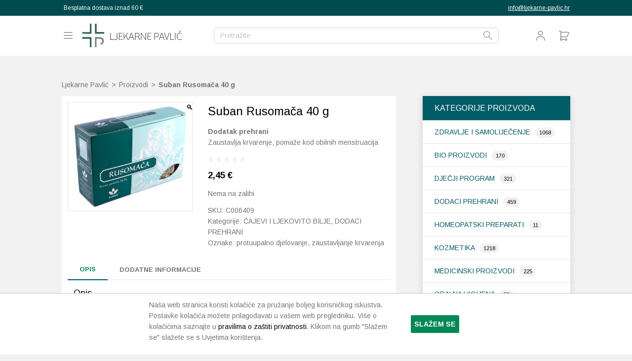

--- FILE ---
content_type: text/html; charset=UTF-8
request_url: https://www.ljekarne-pavlic.hr/product/suban-rusomaca-biljka-40-g/
body_size: 27351
content:
<!DOCTYPE html>
<html lang="hr">
  <head>
  <meta charset="UTF-8">
  <meta name="viewport" content="width=device-width, initial-scale=1, shrink-to-fit=no">
  <link rel="author" href="humans.txt" />
  <link rel="apple-touch-icon" sizes="180x180" href="/apple-touch-icon.png">
  <link rel="icon" type="image/png" sizes="32x32" href="/favicon-32x32.png">
  <link rel="icon" type="image/png" sizes="16x16" href="/favicon-16x16.png">
  <link rel="manifest" href="/site.webmanifest">
  <link rel="mask-icon" href="/safari-pinned-tab.svg" color="#35674e">
  <meta name="apple-mobile-web-app-title" content="Ljekarne Pavlić">
  <meta name="application-name" content="Ljekarne Pavlić">
  <meta name="msapplication-TileColor" content="#35674e">
  <meta name="theme-color" content="#ffffff">
  <meta name='robots' content='index, follow, max-image-preview:large, max-snippet:-1, max-video-preview:-1' />

<!-- Google Tag Manager for WordPress by gtm4wp.com -->
<script data-cfasync="false" data-pagespeed-no-defer>
	var gtm4wp_datalayer_name = "dataLayer";
	var dataLayer = dataLayer || [];
	const gtm4wp_use_sku_instead = 1;
	const gtm4wp_currency = 'EUR';
	const gtm4wp_product_per_impression = 0;
	const gtm4wp_clear_ecommerce = false;
	const gtm4wp_datalayer_max_timeout = 2000;
</script>
<!-- End Google Tag Manager for WordPress by gtm4wp.com -->
	<!-- This site is optimized with the Yoast SEO plugin v26.7 - https://yoast.com/wordpress/plugins/seo/ -->
	<title>Suban Rusomača 40 g - Ljekarne Pavlić</title>
	<meta name="description" content="Dodatak prehrani Zaustavlja krvarenje, pomaže kod obilnih menstruacija, krvi u mokraći, krvarenja želuca i crijeva…" />
	<link rel="canonical" href="https://www.ljekarne-pavlic.hr/product/suban-rusomaca-biljka-40-g/" />
	<meta property="og:locale" content="hr_HR" />
	<meta property="og:type" content="article" />
	<meta property="og:title" content="Suban Rusomača 40 g - Ljekarne Pavlić" />
	<meta property="og:description" content="Dodatak prehrani Zaustavlja krvarenje, pomaže kod obilnih menstruacija, krvi u mokraći, krvarenja želuca i crijeva…" />
	<meta property="og:url" content="https://www.ljekarne-pavlic.hr/product/suban-rusomaca-biljka-40-g/" />
	<meta property="og:site_name" content="Ljekarne Pavlić" />
	<meta property="article:publisher" content="https://www.facebook.com/LjekarnePavlic/" />
	<meta property="article:modified_time" content="2025-10-30T15:46:28+00:00" />
	<meta property="og:image" content="https://www.ljekarne-pavlic.hr/wp-content/uploads/2022/01/Rusomaca.jpg" />
	<meta property="og:image:width" content="771" />
	<meta property="og:image:height" content="672" />
	<meta property="og:image:type" content="image/jpeg" />
	<meta name="twitter:card" content="summary_large_image" />
	<meta name="twitter:label1" content="Procijenjeno vrijeme čitanja" />
	<meta name="twitter:data1" content="1 minuta" />
	<script type="application/ld+json" class="yoast-schema-graph">{"@context":"https://schema.org","@graph":[{"@type":"WebPage","@id":"https://www.ljekarne-pavlic.hr/product/suban-rusomaca-biljka-40-g/","url":"https://www.ljekarne-pavlic.hr/product/suban-rusomaca-biljka-40-g/","name":"Suban Rusomača 40 g - Ljekarne Pavlić","isPartOf":{"@id":"https://www.ljekarne-pavlic.hr/#website"},"primaryImageOfPage":{"@id":"https://www.ljekarne-pavlic.hr/product/suban-rusomaca-biljka-40-g/#primaryimage"},"image":{"@id":"https://www.ljekarne-pavlic.hr/product/suban-rusomaca-biljka-40-g/#primaryimage"},"thumbnailUrl":"https://www.ljekarne-pavlic.hr/wp-content/uploads/2022/01/Rusomaca.jpg","datePublished":"2022-01-03T21:17:09+00:00","dateModified":"2025-10-30T15:46:28+00:00","description":"Dodatak prehrani Zaustavlja krvarenje, pomaže kod obilnih menstruacija, krvi u mokraći, krvarenja želuca i crijeva…","breadcrumb":{"@id":"https://www.ljekarne-pavlic.hr/product/suban-rusomaca-biljka-40-g/#breadcrumb"},"inLanguage":"hr","potentialAction":[{"@type":"ReadAction","target":["https://www.ljekarne-pavlic.hr/product/suban-rusomaca-biljka-40-g/"]}]},{"@type":"ImageObject","inLanguage":"hr","@id":"https://www.ljekarne-pavlic.hr/product/suban-rusomaca-biljka-40-g/#primaryimage","url":"https://www.ljekarne-pavlic.hr/wp-content/uploads/2022/01/Rusomaca.jpg","contentUrl":"https://www.ljekarne-pavlic.hr/wp-content/uploads/2022/01/Rusomaca.jpg","width":771,"height":672,"caption":"Suban Rusomača 40 g"},{"@type":"BreadcrumbList","@id":"https://www.ljekarne-pavlic.hr/product/suban-rusomaca-biljka-40-g/#breadcrumb","itemListElement":[{"@type":"ListItem","position":1,"name":"Web trgovina","item":"https://www.ljekarne-pavlic.hr/web-trgovina/"},{"@type":"ListItem","position":2,"name":"Suban Rusomača 40 g"}]},{"@type":"WebSite","@id":"https://www.ljekarne-pavlic.hr/#website","url":"https://www.ljekarne-pavlic.hr/","name":"Ljekarne Pavlić","description":"","publisher":{"@id":"https://www.ljekarne-pavlic.hr/#organization"},"potentialAction":[{"@type":"SearchAction","target":{"@type":"EntryPoint","urlTemplate":"https://www.ljekarne-pavlic.hr/?s={search_term_string}"},"query-input":{"@type":"PropertyValueSpecification","valueRequired":true,"valueName":"search_term_string"}}],"inLanguage":"hr"},{"@type":"Organization","@id":"https://www.ljekarne-pavlic.hr/#organization","name":"Ljekarne Pavlić","url":"https://www.ljekarne-pavlic.hr/","logo":{"@type":"ImageObject","inLanguage":"hr","@id":"https://www.ljekarne-pavlic.hr/#/schema/logo/image/","url":"https://www.ljekarne-pavlic.hr/wp-content/uploads/2015/06/img.png","contentUrl":"https://www.ljekarne-pavlic.hr/wp-content/uploads/2015/06/img.png","width":262,"height":66,"caption":"Ljekarne Pavlić"},"image":{"@id":"https://www.ljekarne-pavlic.hr/#/schema/logo/image/"},"sameAs":["https://www.facebook.com/LjekarnePavlic/","https://www.instagram.com/explore/locations/1024190174/ljekarne-pavlic/"]}]}</script>
	<!-- / Yoast SEO plugin. -->


<link rel='dns-prefetch' href='//ajax.googleapis.com' />
<link rel='dns-prefetch' href='//unpkg.com' />
<link rel='dns-prefetch' href='//fonts.googleapis.com' />
<link href='//hb.wpmucdn.com' rel='preconnect' />
<link href='http://fonts.googleapis.com' rel='preconnect' />
<link href='//fonts.gstatic.com' crossorigin='' rel='preconnect' />
<link rel="alternate" title="oEmbed (JSON)" type="application/json+oembed" href="https://www.ljekarne-pavlic.hr/wp-json/oembed/1.0/embed?url=https%3A%2F%2Fwww.ljekarne-pavlic.hr%2Fproduct%2Fsuban-rusomaca-biljka-40-g%2F" />
<link rel="alternate" title="oEmbed (XML)" type="text/xml+oembed" href="https://www.ljekarne-pavlic.hr/wp-json/oembed/1.0/embed?url=https%3A%2F%2Fwww.ljekarne-pavlic.hr%2Fproduct%2Fsuban-rusomaca-biljka-40-g%2F&#038;format=xml" />
<style id='wp-img-auto-sizes-contain-inline-css' type='text/css'>
img:is([sizes=auto i],[sizes^="auto," i]){contain-intrinsic-size:3000px 1500px}
/*# sourceURL=wp-img-auto-sizes-contain-inline-css */
</style>
<link rel='stylesheet' id='photoswipe-css' href='https://www.ljekarne-pavlic.hr/wp-content/plugins/woocommerce/assets/css/photoswipe/photoswipe.min.css?ver=10.4.3' type='text/css' media='all' />
<link rel='stylesheet' id='photoswipe-default-skin-css' href='https://www.ljekarne-pavlic.hr/wp-content/plugins/woocommerce/assets/css/photoswipe/default-skin/default-skin.min.css?ver=10.4.3' type='text/css' media='all' />
<style id='woocommerce-inline-inline-css' type='text/css'>
.woocommerce form .form-row .required { visibility: visible; }
/*# sourceURL=woocommerce-inline-inline-css */
</style>
<link rel='stylesheet' id='searchwp-forms-css' href='https://www.ljekarne-pavlic.hr/wp-content/plugins/searchwp/assets/css/frontend/search-forms.min.css?ver=4.5.6' type='text/css' media='all' />
<link rel='stylesheet' id='ljp-google-font-css' href='https://fonts.googleapis.com/css?family=Arimo:regular,italic,700,700italic&#038;subset=latin,latin-ext' type='text/css' media='all' />
<link rel='stylesheet' id='ljp-stylesheet-css' href='https://www.ljekarne-pavlic.hr/wp-content/themes/ljekarne-pavlic/theme.min.css?ver=1767873411' type='text/css' media='all' />
<script type="text/javascript" src="https://ajax.googleapis.com/ajax/libs/jquery/1.12.2/jquery.min.js" id="jquery-js"></script>
<script type="text/javascript" id="mchimp_handler-js-extra">
/* <![CDATA[ */
var ajax_data = {"ajax_url":"https://www.ljekarne-pavlic.hr/wp-admin/admin-ajax.php","400":"Unesena email adresa ve\u0107 je prijavljena na na\u0161u listu!","pending":"Odli\u010dno! Jo\u0161 samo trebamo potvrdu va\u0161e e-mail adrese. Da biste dovr\u0161ili prijavu, kliknite na link u e-mailu koji smo vam upravo poslali.","subscribed":"Odli\u010dno! Uspje\u0161no ste prijavljeni na na\u0161u listu!","email_wrong":"Molimo unesite ispravnu email adresu.","terms_not_accepted":"Prihvatite uvjete poslovanja","enter_email":"Unesite Va\u0161 email.","submit_button":"Pretplatite se","security_lock":"Pogre\u0161ka u verifikaciji korisnika.","mchimp_nonce":"2ba6cea60e"};
//# sourceURL=mchimp_handler-js-extra
/* ]]> */
</script>
<script type="text/javascript" src="https://www.ljekarne-pavlic.hr/wp-content/plugins/mailchimp-v3-subscribe-plugin/js/ajax_mc.js?ver=6.9" id="mchimp_handler-js"></script>
<script type="text/javascript" src="https://www.ljekarne-pavlic.hr/wp-content/plugins/woocommerce/assets/js/jquery-blockui/jquery.blockUI.min.js?ver=2.7.0-wc.10.4.3" id="wc-jquery-blockui-js" defer="defer" data-wp-strategy="defer"></script>
<script type="text/javascript" id="wc-add-to-cart-js-extra">
/* <![CDATA[ */
var wc_add_to_cart_params = {"ajax_url":"/wp-admin/admin-ajax.php","wc_ajax_url":"/?wc-ajax=%%endpoint%%","i18n_view_cart":"Vidi ko\u0161aricu","cart_url":"https://www.ljekarne-pavlic.hr/kosarica/","is_cart":"","cart_redirect_after_add":"no"};
//# sourceURL=wc-add-to-cart-js-extra
/* ]]> */
</script>
<script type="text/javascript" src="https://www.ljekarne-pavlic.hr/wp-content/plugins/woocommerce/assets/js/frontend/add-to-cart.min.js?ver=10.4.3" id="wc-add-to-cart-js" defer="defer" data-wp-strategy="defer"></script>
<script type="text/javascript" src="https://www.ljekarne-pavlic.hr/wp-content/plugins/woocommerce/assets/js/zoom/jquery.zoom.min.js?ver=1.7.21-wc.10.4.3" id="wc-zoom-js" defer="defer" data-wp-strategy="defer"></script>
<script type="text/javascript" src="https://www.ljekarne-pavlic.hr/wp-content/plugins/woocommerce/assets/js/flexslider/jquery.flexslider.min.js?ver=2.7.2-wc.10.4.3" id="wc-flexslider-js" defer="defer" data-wp-strategy="defer"></script>
<script type="text/javascript" src="https://www.ljekarne-pavlic.hr/wp-content/plugins/woocommerce/assets/js/photoswipe/photoswipe.min.js?ver=4.1.1-wc.10.4.3" id="wc-photoswipe-js" defer="defer" data-wp-strategy="defer"></script>
<script type="text/javascript" src="https://www.ljekarne-pavlic.hr/wp-content/plugins/woocommerce/assets/js/photoswipe/photoswipe-ui-default.min.js?ver=4.1.1-wc.10.4.3" id="wc-photoswipe-ui-default-js" defer="defer" data-wp-strategy="defer"></script>
<script type="text/javascript" id="wc-single-product-js-extra">
/* <![CDATA[ */
var wc_single_product_params = {"i18n_required_rating_text":"Molimo odaberite svoju ocjenu","i18n_rating_options":["1 od 5 zvjezdica","2 od 5 zvjezdica","3 od 5 zvjezdica","4 od 5 zvjezdica","5 od 5 zvjezdica"],"i18n_product_gallery_trigger_text":"Prikaz galerije slika preko cijelog zaslona","review_rating_required":"yes","flexslider":{"rtl":false,"animation":"slide","smoothHeight":true,"directionNav":false,"controlNav":"thumbnails","slideshow":false,"animationSpeed":500,"animationLoop":false,"allowOneSlide":false},"zoom_enabled":"1","zoom_options":[],"photoswipe_enabled":"1","photoswipe_options":{"shareEl":false,"closeOnScroll":false,"history":false,"hideAnimationDuration":0,"showAnimationDuration":0},"flexslider_enabled":"1"};
//# sourceURL=wc-single-product-js-extra
/* ]]> */
</script>
<script type="text/javascript" src="https://www.ljekarne-pavlic.hr/wp-content/plugins/woocommerce/assets/js/frontend/single-product.min.js?ver=10.4.3" id="wc-single-product-js" defer="defer" data-wp-strategy="defer"></script>
<script type="text/javascript" src="https://www.ljekarne-pavlic.hr/wp-content/plugins/woocommerce/assets/js/js-cookie/js.cookie.min.js?ver=2.1.4-wc.10.4.3" id="wc-js-cookie-js" defer="defer" data-wp-strategy="defer"></script>
<script type="text/javascript" id="woocommerce-js-extra">
/* <![CDATA[ */
var woocommerce_params = {"ajax_url":"/wp-admin/admin-ajax.php","wc_ajax_url":"/?wc-ajax=%%endpoint%%","i18n_password_show":"Prika\u017ei lozinku","i18n_password_hide":"Sakrij lozinku"};
//# sourceURL=woocommerce-js-extra
/* ]]> */
</script>
<script type="text/javascript" src="https://www.ljekarne-pavlic.hr/wp-content/plugins/woocommerce/assets/js/frontend/woocommerce.min.js?ver=10.4.3" id="woocommerce-js" defer="defer" data-wp-strategy="defer"></script>
<script type="text/javascript" src="https://unpkg.com/swiper@7.0.3/swiper-bundle.min.js" id="swiper-js-js"></script>
<link rel="https://api.w.org/" href="https://www.ljekarne-pavlic.hr/wp-json/" /><link rel="alternate" title="JSON" type="application/json" href="https://www.ljekarne-pavlic.hr/wp-json/wp/v2/product/37825" /><link rel="EditURI" type="application/rsd+xml" title="RSD" href="https://www.ljekarne-pavlic.hr/xmlrpc.php?rsd" />
<meta name="generator" content="WordPress 6.9" />
<meta name="generator" content="WooCommerce 10.4.3" />
<link rel='shortlink' href='https://www.ljekarne-pavlic.hr/?p=37825' />

<!-- Google Tag Manager for WordPress by gtm4wp.com -->
<!-- GTM Container placement set to manual -->
<script data-cfasync="false" data-pagespeed-no-defer>
	var dataLayer_content = {"pageTitle":"Suban Rusomača 40 g - Ljekarne Pavlić","pagePostType":"product","pagePostType2":"single-product","pagePostDate":"3. siječnja 2022.","pagePostDateYear":2022,"pagePostDateMonth":1,"pagePostDateDay":3,"pagePostDateDayName":"Ponedjeljak","pagePostDateHour":22,"pagePostDateMinute":17,"pagePostDateIso":"2022-01-03T22:17:09+01:00","pagePostDateUnix":1641248229,"cartContent":{"totals":{"applied_coupons":[],"discount_total":0,"subtotal":0,"total":0},"items":[]},"productRatingCounts":[],"productAverageRating":0,"productReviewCount":0,"productType":"simple","productIsVariable":0};
	dataLayer.push( dataLayer_content );
</script>
<script data-cfasync="false" data-pagespeed-no-defer>
(function(w,d,s,l,i){w[l]=w[l]||[];w[l].push({'gtm.start':
new Date().getTime(),event:'gtm.js'});var f=d.getElementsByTagName(s)[0],
j=d.createElement(s),dl=l!='dataLayer'?'&l='+l:'';j.async=true;j.src=
'//www.googletagmanager.com/gtm.js?id='+i+dl;f.parentNode.insertBefore(j,f);
})(window,document,'script','dataLayer','GTM-NJQRPRMW');
</script>
<!-- End Google Tag Manager for WordPress by gtm4wp.com --><!-- Google site verification - Google for WooCommerce -->
<meta name="google-site-verification" content="l6NaxJXPZoV-wi-YD74j1473nHK36UzjA_VLv7Sf9IQ" />
  <script type="text/javascript"> (function(c,l,a,r,i,t,y){ c[a]=c[a]||function(){(c[a].q=c[a].q||[]).push(arguments)}; t=l.createElement(r);t.async=1;t.src="https://www.clarity.ms/tag/"+i; y=l.getElementsByTagName(r)[0];y.parentNode.insertBefore(t,y); })(window, document, "clarity", "script", "nraktcd3ls"); </script>
  	<noscript><style>.woocommerce-product-gallery{ opacity: 1 !important; }</style></noscript>
	</head>
  <body class="wp-singular product-template-default single single-product postid-37825 wp-theme-ljekarne-pavlic theme-ljekarne-pavlic woocommerce woocommerce-page woocommerce-no-js">
    
<!-- GTM Container placement set to manual -->
<!-- Google Tag Manager (noscript) -->
				<noscript><iframe src="https://www.googletagmanager.com/ns.html?id=GTM-NJQRPRMW" height="0" width="0" style="display:none;visibility:hidden" aria-hidden="true"></iframe></noscript>
<!-- End Google Tag Manager (noscript) --><svg aria-hidden="true" style="position: absolute; width: 0; height: 0; overflow: hidden;" version="1.1" xmlns="http://www.w3.org/2000/svg" xmlns:xlink="http://www.w3.org/1999/xlink">
<defs>
<symbol id="c-icon--yes" viewBox="0 0 24 24">
<path d="M20.7 5.3c-0.4-0.4-1-0.4-1.4 0l-10.3 10.3-4.3-4.3c-0.4-0.4-1-0.4-1.4 0s-0.4 1 0 1.4l5 5c0.2 0.2 0.4 0.3 0.7 0.3s0.5-0.1 0.7-0.3l11-11c0.4-0.4 0.4-1 0-1.4z"></path>
</symbol>
<symbol id="c-icon--no" viewBox="0 0 24 24">
<path d="M13.4 12l5.3-5.3c0.4-0.4 0.4-1 0-1.4s-1-0.4-1.4 0l-5.3 5.3-5.3-5.3c-0.4-0.4-1-0.4-1.4 0s-0.4 1 0 1.4l5.3 5.3-5.3 5.3c-0.4 0.4-0.4 1 0 1.4 0.2 0.2 0.4 0.3 0.7 0.3s0.5-0.1 0.7-0.3l5.3-5.3 5.3 5.3c0.2 0.2 0.5 0.3 0.7 0.3s0.5-0.1 0.7-0.3c0.4-0.4 0.4-1 0-1.4l-5.3-5.3z"></path>
</symbol>
<symbol id="c-icon--arrow" viewBox="0 0 32 32">
<path d="M2.2 13.9c-1.2 0-2.1 0.9-2.1 2.1s0.9 2.1 2.1 2.1v-4.2zM29.8 13.9h-27.6v4.2h27.5v-4.2z"></path>
<path d="M17.1 26.6c-0.7 0-1.4-0.3-1.8-0.9-0.6-1-0.4-2.3 0.6-2.9l10.1-6.8-10.1-6.7c-1-0.6-1.2-2-0.6-2.9 0.6-1 2-1.2 2.9-0.6l12.7 8.5c0.6 0.4 0.9 1.1 0.9 1.8s-0.4 1.4-0.9 1.8l-12.7 8.5c-0.3 0.1-0.7 0.2-1.1 0.2z"></path>
</symbol>
<symbol id="c-icon--search" viewBox="0 0 32 32">
<path d="M11.6 23.3c-6.4 0-11.6-5.3-11.6-11.7s5.2-11.6 11.6-11.6 11.6 5.2 11.6 11.6-5.2 11.7-11.6 11.7zM11.6 2.9c-4.8 0-8.7 3.9-8.7 8.7s3.9 8.7 8.7 8.7 8.7-3.9 8.7-8.7-3.9-8.7-8.7-8.7z"></path>
<path d="M30.5 32c-0.4 0-0.7-0.1-1-0.4l-11.6-11.7c-0.6-0.6-0.6-1.5 0-2s1.5-0.6 2 0l11.6 11.6c0.6 0.6 0.6 1.5 0 2-0.2 0.4-0.5 0.5-1 0.5z"></path>
</symbol>
<symbol id="c-icon--close" viewBox="0 0 32 32">
<path d="M29.169 32c-0.738 0-1.477-0.308-2.031-0.862l-26.277-26.277c-1.108-1.108-1.108-2.892 0-4s2.892-1.108 4 0l26.338 26.338c1.108 1.108 1.108 2.892 0 4-0.615 0.554-1.292 0.8-2.031 0.8z"></path>
<path d="M2.831 32c-0.738 0-1.477-0.308-2.031-0.862-1.108-1.108-1.108-2.892 0-4l26.338-26.277c1.108-1.108 2.892-1.108 4 0s1.108 2.892 0 4l-26.277 26.277c-0.554 0.615-1.292 0.862-2.031 0.862z"></path>
</symbol>
<symbol id="c-icon--minus" viewBox="0 0 149 28">
<path fill="#737373" style="fill: var(--color1, #737373)" d="M0 17.36c0-5.155 4.179-9.333 9.333-9.333h130.667c5.155 0 9.333 4.179 9.333 9.333s-4.179 9.333-9.333 9.333h-130.667c-5.155 0-9.333-4.179-9.333-9.333z"></path>
</symbol>
<symbol id="c-icon--plus" viewBox="0 0 26 28">
<path fill="#737373" style="fill: var(--color1, #737373)" d="M13.176 1.417c0.91 0 1.647 0.737 1.647 1.647v9.882h9.882c0.91 0 1.647 0.737 1.647 1.647s-0.737 1.647-1.647 1.647h-9.882v9.882c0 0.91-0.737 1.647-1.647 1.647s-1.647-0.737-1.647-1.647v-9.882h-9.882c-0.91 0-1.647-0.737-1.647-1.647s0.737-1.647 1.647-1.647h9.882v-9.882c0-0.91 0.737-1.647 1.647-1.647z"></path>
</symbol>
<symbol id="c-icon--remove" viewBox="0 0 28 28">
<path fill="#737373" style="fill: var(--color1, #737373)" d="M7.664 8.068c0.437-0.437 1.147-0.437 1.584 0l4.752 4.752 4.752-4.752c0.437-0.437 1.147-0.437 1.584 0s0.437 1.147 0 1.584l-4.752 4.752 4.752 4.752c0.437 0.437 0.437 1.147 0 1.584s-1.147 0.437-1.584 0l-4.752-4.752-4.752 4.752c-0.437 0.437-1.147 0.437-1.584 0s-0.437-1.147 0-1.584l4.752-4.752-4.752-4.752c-0.437-0.437-0.437-1.147 0-1.584z"></path>
</symbol>
<symbol id="c-icon--pills" viewBox="0 0 28 28">
<path d="M8.167 18.2c-2.32 0-4.2-1.88-4.2-4.2s1.88-4.2 4.2-4.2h11.667c2.32 0 4.2 1.88 4.2 4.2s-1.88 4.2-4.2 4.2h-11.667zM19.833 10.733h-6.067v6.533h6.067c1.804 0 3.267-1.463 3.267-3.267s-1.463-3.267-3.267-3.267z"></path>
</symbol>
<symbol id="c-icon--menu" viewBox="0 0 28 28">
<path d="M7.7 9.8c0-0.387 0.313-0.7 0.7-0.7h11.2c0.387 0 0.7 0.313 0.7 0.7s-0.313 0.7-0.7 0.7h-11.2c-0.387 0-0.7-0.313-0.7-0.7z"></path>
<path d="M7.7 14c0-0.387 0.313-0.7 0.7-0.7h11.2c0.387 0 0.7 0.313 0.7 0.7s-0.313 0.7-0.7 0.7h-11.2c-0.387 0-0.7-0.313-0.7-0.7z"></path>
<path d="M8.4 17.5c-0.387 0-0.7 0.313-0.7 0.7s0.313 0.7 0.7 0.7h11.2c0.387 0 0.7-0.313 0.7-0.7s-0.313-0.7-0.7-0.7h-11.2z"></path>
</symbol>
<symbol id="c-icon--menu-close" viewBox="0 0 28 28">
<path d="M9.545 17.465c-0.273 0.273-0.273 0.717 0 0.99s0.717 0.273 0.99 0l3.465-3.465 3.465 3.465c0.273 0.273 0.717 0.273 0.99 0s0.273-0.717 0-0.99l-3.465-3.465 3.465-3.465c0.273-0.273 0.273-0.717 0-0.99s-0.717-0.273-0.99 0l-3.465 3.465-3.465-3.465c-0.273-0.273-0.717-0.273-0.99 0s-0.273 0.717 0 0.99l3.465 3.465-3.465 3.465z"></path>
</symbol>
<symbol id="c-icon--sale" viewBox="0 0 28 28">
<path d="M21.35 7.804l1.832 0.759c0.523 0.217 0.938 0.632 1.155 1.155s0.217 1.111 0 1.634l-0.759 1.831c-0.217 0.523-0.217 1.111 0.001 1.634l0.757 1.831c0.107 0.259 0.163 0.537 0.163 0.817s-0.055 0.558-0.163 0.817c-0.107 0.259-0.265 0.494-0.463 0.693s-0.434 0.355-0.693 0.463l-1.831 0.759c-0.523 0.216-0.939 0.631-1.156 1.154l-0.759 1.832c-0.217 0.523-0.632 0.938-1.155 1.155s-1.111 0.217-1.633 0l-1.831-0.759c-0.523-0.216-1.11-0.216-1.633 0.001l-1.832 0.758c-0.523 0.216-1.11 0.216-1.632-0.001s-0.938-0.631-1.155-1.154l-0.759-1.833c-0.216-0.523-0.631-0.939-1.154-1.156l-1.832-0.759c-0.523-0.217-0.938-0.632-1.155-1.154s-0.217-1.11-0.001-1.633l0.758-1.831c0.216-0.523 0.216-1.11-0.001-1.633l-0.757-1.834c-0.107-0.259-0.163-0.537-0.163-0.817s0.055-0.558 0.162-0.817c0.107-0.259 0.265-0.494 0.463-0.693s0.434-0.355 0.693-0.463l1.831-0.758c0.522-0.216 0.938-0.631 1.155-1.153l0.759-1.832c0.217-0.523 0.632-0.938 1.155-1.155s1.111-0.217 1.633 0l1.831 0.758c0.523 0.216 1.11 0.216 1.633-0.001l1.833-0.756c0.523-0.217 1.11-0.216 1.633 0s0.938 0.632 1.155 1.155l0.759 1.833-0-0.003c0.216 0.523 0.631 0.939 1.154 1.156zM17.913 10.912c0.228-0.228 0.228-0.597 0-0.825s-0.597-0.228-0.825 0l-7 7c-0.228 0.228-0.228 0.597 0 0.825s0.597 0.228 0.825 0l7-7zM11.375 10.354c-0.564 0-1.021 0.457-1.021 1.021s0.457 1.021 1.021 1.021c0.564 0 1.021-0.457 1.021-1.021s-0.457-1.021-1.021-1.021zM16.625 15.604c-0.564 0-1.021 0.457-1.021 1.021s0.457 1.021 1.021 1.021c0.564 0 1.021-0.457 1.021-1.021s-0.457-1.021-1.021-1.021z"></path>
</symbol>
<symbol id="c-icon--add-to-cart" viewBox="0 0 28 28">
<path d="M4.375 3.5c-0.483 0-0.875 0.392-0.875 0.875s0.392 0.875 0.875 0.875h1.808v14.654c-0.56 0.481-0.913 1.187-0.913 1.973 0 1.45 1.201 2.625 2.683 2.625 1.168 0 2.162-0.731 2.53-1.75h4.777c0.368 1.020 1.362 1.75 2.53 1.75 1.482 0 2.683-1.175 2.683-2.625s-1.201-2.625-2.683-2.625c-1.168 0-2.162 0.731-2.53 1.75h-4.777c-0.368-1.020-1.362-1.75-2.53-1.75l-0.019 0v-1.806l12.051-0.786c0.668-0.044 1.253-0.464 1.506-1.084l2.877-7.039c0.471-1.151-0.376-2.413-1.62-2.413h-14.815v-0.875c0-0.967-0.784-1.75-1.75-1.75h-1.808zM19.871 14.914l-11.937 0.779v-7.817h14.815l-2.877 7.039zM8.886 21.878c0 0.448-0.382 0.875-0.933 0.875s-0.933-0.427-0.933-0.875c0-0.448 0.382-0.875 0.933-0.875s0.933 0.427 0.933 0.875zM18.723 21.878c0 0.448-0.381 0.875-0.933 0.875s-0.933-0.427-0.933-0.875c0-0.448 0.382-0.875 0.933-0.875s0.933 0.427 0.933 0.875z"></path>
</symbol>
<symbol id="c-icon--arrows-right" viewBox="0 0 28 28">
<path d="M9.741 4.948c-0.489 0.419-0.546 1.156-0.127 1.645l6.349 7.407-6.349 7.407c-0.419 0.489-0.363 1.226 0.127 1.645s1.226 0.363 1.645-0.127l7-8.167c0.374-0.437 0.374-1.082 0-1.519l-7-8.167c-0.419-0.489-1.156-0.546-1.645-0.127z"></path>
</symbol>
<symbol id="c-icon--shop" viewBox="0 0 28 28">
<path d="M27.453 22l0.547 4.891c0.031 0.281-0.063 0.562-0.25 0.781-0.187 0.203-0.469 0.328-0.75 0.328h-26c-0.281 0-0.562-0.125-0.75-0.328-0.187-0.219-0.281-0.5-0.25-0.781l0.547-4.891h26.906zM26 8.891l1.344 12.109h-26.688l1.344-12.109c0.063-0.5 0.484-0.891 1-0.891h4v2c0 1.109 0.891 2 2 2s2-0.891 2-2v-2h6v2c0 1.109 0.891 2 2 2s2-0.891 2-2v-2h4c0.516 0 0.938 0.391 1 0.891zM20 6v4c0 0.547-0.453 1-1 1s-1-0.453-1-1v-4c0-2.203-1.797-4-4-4s-4 1.797-4 4v4c0 0.547-0.453 1-1 1s-1-0.453-1-1v-4c0-3.313 2.688-6 6-6s6 2.688 6 6z"></path>
</symbol>
<symbol id="c-icon--cosmetics" viewBox="0 0 28 28">
<path d="M5.536 15.452h2.352v-3.37h-4.704c-0.259 0.061-0.485 0.179-0.674 0.339l0.002-0.002c-0.224 0.13-0.252 0.372 0 0.674 0.324 0.39 1.574 1.61 2.016 2.023 0.249 0.211 0.574 0.339 0.929 0.339 0.028 0 0.056-0.001 0.083-0.002l-0.004 0zM15.791 16.126h-7.037c-0.213-0.707-0.336-1.519-0.336-2.359s0.123-1.653 0.351-2.419l-0.015 0.060h7.035c0-0.372 0.526-0.674 1.176-0.674h7.059c0.65 0 1.176 0.301 1.176 0.674v4.718c0 0.373-0.527 0.675-1.176 0.675h-7.057c-0.65 0-1.176-0.302-1.176-0.674z"></path>
</symbol>
<symbol id="c-icon--footwear" viewBox="0 0 28 28">
<path d="M8.346 13.605c0-0.979 3.098-1.751 3.812-2.37s2.817-1.861 2.95-2.148c0.081-0.083 0.179-0.146 0.287-0.183 0.069-0.024 0.148-0.039 0.231-0.039 0.158 0 0.303 0.051 0.421 0.138l-0.002-0.001c0.093 0.067 0.17 0.156 0.224 0.259 0.276 0.539 3.564 3.467 6.291 4.354 1.946 0.633 4.126 0.523 3.322 2.754-0.229 0.641-3.519 0.819-5.334 0.79-3.317 0-9.151-2.371-9.151-2.371s-3.050-0.93-3.050-1.185zM8.75 14.313c-1.765-0.452-6.79-0.979-6.85-0.29s-0.029 2.412 0 3.019c0.008 0.191 0.077 0.375 0.197 0.523s0.284 0.249 0.466 0.29c0.463 0.075 6.296 0.637 6.296 0.637s0.176-0.583 1.218-0.464c1.043 0.119 8.813 1.070 10.441 1.103 3.017 0.062 5.506-0.795 5.577-1.742 0.043-0.551 0.124-1.119-0.275-0.636-0.386 0.462-3.869 1.616-9.004 0.289s-4.54-1.826-8.066-2.728z"></path>
</symbol>
<symbol id="c-icon--homepatic" viewBox="0 0 28 28">
<path d="M14.656 12.051c2.572-1.891 4.83-3.764 6.974-5.757l-0.048 0.044c-0.42-0.446 0.358-2.321 2.311-0.248s-0.065 2.631-0.417 2.261c-1.331 1.225-2.237 1.645-4.004 3.701-0.037 0.049-4.907 0.062-4.816 0zM16.285 22.866s-1.36-0.005-2.941-0.005c-1.582 0-3.379 0.006-3.379 0.006-4.806-1.266-6.695-5.758-6.695-8.657-0.002-0.027-0.003-0.059-0.003-0.091 0-0.301 0.11-0.577 0.293-0.788l-0.001 0.002c0.205-0.237 0.495-0.394 0.823-0.422l0.005-0h17.48c0.322 0.028 0.619 0.18 0.827 0.423s0.313 0.558 0.289 0.877c-0.001 2.852-2.005 7.342-6.697 8.657l-0.001-0.001z"></path>
</symbol>
<symbol id="c-icon--soother" viewBox="0 0 28 28">
<path d="M16.756 10.337c-0.474 0.774-0.758 1.705-0.624 2.602 0.074 0.474 0.141 1.085 0.184 1.702l0.004 0.074c1.028-0.098 1.967-0.242 2.77-0.364 1.738-0.266 2.843-0.435 2.843 0.16 0 1.066-3.552 1.931-7.933 1.931s-7.933-0.864-7.933-1.931c0-0.595 1.106-0.426 2.843-0.16 0.804 0.123 1.743 0.266 2.77 0.364 0.049-0.682 0.112-1.269 0.188-1.776 0.134-0.897-0.15-1.828-0.624-2.602-0.564-0.921-0.906-2.019-0.906-2.942 0-2.022 1.639-3.661 3.661-3.661s3.661 1.639 3.661 3.661v0c0 0.924-0.342 2.022-0.906 2.942zM11.559 18.451v0.31c0 1.137 1.092 2.059 2.441 2.059s2.441-0.922 2.441-2.059v-0.31c1.107 0.118 1.831 0.431 1.831 1.26 0 1.349-0.475 3.551-4.272 3.551s-4.272-2.203-4.272-3.551c0-0.829 0.724-1.142 1.831-1.26zM11.564 17.809c-1.811 0.103-3.057 0.472-3.057 1.791 0 1.854 0.61 4.882 5.493 4.882s5.493-3.029 5.493-4.882c0-1.319-1.246-1.688-3.057-1.791-0.004-0.336-0.009-0.657-0.018-0.965-0.716 0.055-1.551 0.087-2.393 0.087-0.009 0-0.018 0-0.027 0h0.001c-0.008 0-0.016 0-0.025 0-0.842 0-1.677-0.032-2.503-0.093l0.11 0.007c-0.008 0.308-0.014 0.63-0.018 0.965z"></path>
</symbol>
<symbol id="c-icon--thermometer" viewBox="0 0 28 28">
<path d="M9.531 11.433c-0 0-0 0-0 0-0.218 0-0.413 0.1-0.541 0.256l-0.001 0.001-1.289 1.579v0.264h2.1v-0.933h0.467v0.933h4.2v-0.933h0.467v0.933h2.333v0.933h-2.333v0.933h-0.467v-0.933h-4.2v0.933h-0.467v-0.933h-2.1v0.264l1.289 1.579c0.129 0.157 0.324 0.257 0.542 0.257 0 0 0 0 0 0h15.202c0.644 0 1.167-0.522 1.167-1.167v0-2.8c0-0.644-0.522-1.167-1.167-1.167v0h-15.202zM7.904 10.805c0.388-0.473 0.972-0.772 1.627-0.772 0 0 0 0 0 0h15.202c1.418 0 2.567 1.149 2.567 2.567v0 2.8c0 1.418-1.149 2.567-2.567 2.567v0h-15.202c-0 0-0 0-0 0-0.654 0-1.239-0.299-1.624-0.768l-0.003-0.004-1.465-1.795h-3.639c-0.773 0-1.4-0.627-1.4-1.4s0.627-1.4 1.4-1.4v0h3.639l1.465-1.795zM19.6 12.6h-0.467v2.8h0.467v-2.8zM23.8 12.6h0.467v2.8h-0.467v-2.8z"></path>
</symbol>
<symbol id="c-icon--tooth" viewBox="0 0 28 28">
<path d="M14 4.832c-1.42 0-2.667-0.632-3.82-0.632-1.62 0-3.18 1.652-3.18 4.742s0.893 3.939 0.953 5.374c0.060 1.4-0.32 2.612-0.32 3.794 0 1.337 0.52 5.691 2.233 5.691 1.926 0 1.813-6.639 4.453-6.639s2.553 6.639 4.453 6.639c1.9 0 1.906-4.239 1.906-5.691 0-1.044-0.313-2.534-0.313-3.794s0.633-3.043 0.633-5.374c0-2.957-1.267-4.742-3.18-4.742-1.38 0.002-2.38 0.632-3.82 0.632z"></path>
</symbol>
<symbol id="c-icon--accessories" viewBox="0 0 28 28">
<path d="M11.667 4.2c-0.258 0-0.467 0.209-0.467 0.467v0 2.333c0 0.258 0.209 0.467 0.467 0.467v0h0.517v1.378l-3.784 2.105v10.224c0 1.203 4.099 1.804 5.991 1.804s5.676-0.601 5.676-1.804v-10.224l-3.784-2.105v-1.378h0.517c0.258 0 0.467-0.209 0.467-0.467v0-2.333c0-0.258-0.209-0.467-0.467-0.467v0h-5.133zM10.955 16.708l6.334-5.397-2.667 4.048h2.667l-6.667 5.397 3.333-4.047h-3z"></path>
</symbol>
<symbol id="c-icon--bio" viewBox="0 0 28 28">
<path d="M12.766 17.213c-0.712-5.082 1.631-10.946 11.967-10.477-0.616 0.539-0.976 1.806-1.393 3.267-0.463 1.627-0.994 3.494-2.023 4.865-1.654 2.205-3.573 3.32-7.879 2.98l0.007 0.010c-0.032 0.021-0.1 0.089-0.184 0.24-0.079 0.143-0.155 0.325-0.219 0.529-0.13 0.407-0.2 0.84-0.202 1.107 0.103 0.427 0.163 0.825 0.163 1.15h-0.933c0-0.411-0.143-1.084-0.401-1.817-0.199-0.567-0.418-1.049-0.675-1.507l0.025 0.048c-2.352 0.469-4.243-0.881-5.15-2.091-0.398-0.53-0.634-1.493-0.883-2.514-0.363-1.483-0.756-3.087-1.719-3.666 3.32-0.632 9.562 0.888 8.411 7.549 0.199 0.32 0.395 0.695 0.565 1.084l0.023 0.058c0.054-0.135 0.114-0.266 0.182-0.386 0.083-0.149 0.188-0.303 0.32-0.431z"></path>
</symbol>
<symbol id="c-icon--twitter" viewBox="0 0 26 28">
<path d="M25.312 6.375c-0.688 1-1.547 1.891-2.531 2.609 0.016 0.219 0.016 0.438 0.016 0.656 0 6.672-5.078 14.359-14.359 14.359-2.859 0-5.516-0.828-7.75-2.266 0.406 0.047 0.797 0.063 1.219 0.063 2.359 0 4.531-0.797 6.266-2.156-2.219-0.047-4.078-1.5-4.719-3.5 0.313 0.047 0.625 0.078 0.953 0.078 0.453 0 0.906-0.063 1.328-0.172-2.312-0.469-4.047-2.5-4.047-4.953v-0.063c0.672 0.375 1.453 0.609 2.281 0.641-1.359-0.906-2.25-2.453-2.25-4.203 0-0.938 0.25-1.797 0.688-2.547 2.484 3.062 6.219 5.063 10.406 5.281-0.078-0.375-0.125-0.766-0.125-1.156 0-2.781 2.25-5.047 5.047-5.047 1.453 0 2.766 0.609 3.687 1.594 1.141-0.219 2.234-0.641 3.203-1.219-0.375 1.172-1.172 2.156-2.219 2.781 1.016-0.109 2-0.391 2.906-0.781z"></path>
</symbol>
<symbol id="c-icon--facebook" viewBox="0 0 16 28">
<path d="M14.984 0.187v4.125h-2.453c-1.922 0-2.281 0.922-2.281 2.25v2.953h4.578l-0.609 4.625h-3.969v11.859h-4.781v-11.859h-3.984v-4.625h3.984v-3.406c0-3.953 2.422-6.109 5.953-6.109 1.687 0 3.141 0.125 3.563 0.187z"></path>
</symbol>
</defs>
</svg>
    <div class="site">
            
<header class="site__header navbar navbar--fix" role="banner">
  <div class="navbar__inner">
    <div class="shipping-info">
        <div class="container">
          <div class="shipping-info__inner">
            <span class="shipping-info__copy">Besplatna dostava iznad 60 €</span>
            <a class="shipping-info__cta" href="mailto:info@ljekarne-pavlic.hr">info@ljekarne-pavlic.hr</a>
          </div>
        </div>
      </div>
    <div class="container bg-breakout bg-white">
      <div class="d-flex align-items-center justify-content-between pr">

          <div class="d-flex">
            <div id="js-side-menu-toggle" class="c-menu-toggle__container">
              <div class="c-menu-toggle js-menu-toggle">
                  <svg class="c-icon c-icon--menu  c-icon--40">
    <use xmlns:xlink="http://www.w3.org/1999/xlink" xlink:href="#c-icon--menu"></use>
  </svg>
                </div>
            </div>

            <a class="ljp-logo" href="https://www.ljekarne-pavlic.hr/" rel="home">
              <img src="https://www.ljekarne-pavlic.hr/wp-content/themes/ljekarne-pavlic/assets/img/ljp-logo.svg" width="203" height="48" alt="Ljekarne Pavlić">            </a>
          </div>

          <div class="c-cat-menu__parent--item c-cat-menu__parent--search d-none d-md-flex">
            	<form role="search" method="get" id="searchform1" class="searchform searchform1" action="https://www.ljekarne-pavlic.hr/">
				<div class="form-group form-group--search">
					<input type="text" class="form-group--search-input" data-swplive="true" value="" name="s" id="s" placeholder="Pretražite" />
					<input type="hidden" name="post_type" value="product" />
					<button type="submit" class="btn btn--icons form-group--search-icon" data-toggle="modal" data-target="#Modal">
						<svg class="icon icon--search" aria-hidden="true" viewBox="0 0 24 24" xmlns="http://www.w3.org/2000/svg"><path d="M16 9A7 7 0 1 1 2 9a7 7 0 0 1 14 0zm.032 5.618a9 9 0 1 0-1.414 1.414l7.675 7.675a1 1 0 0 0 1.414-1.414l-7.675-7.675z"/></svg>					</button>
				</div>
	</form>
	          </div>

          <div class="nav-icons-wrap d-flex">
              <ul class="nav">
          <li >
        <a href="https://www.ljekarne-pavlic.hr/my-account/" >
          <svg width="40" height="40" viewBox="0 0 41 40" fill="none" xmlns="http://www.w3.org/2000/svg"><path fill-rule="evenodd" clip-rule="evenodd" d="M21.197 10a5.222 5.222 0 1 0 0 10.445 5.222 5.222 0 0 0 0-10.445zm-3.223 5.222a3.222 3.222 0 1 1 6.445 0 3.222 3.222 0 0 1-6.445 0z" fill="#A3A3A3"/><path d="M13.752 28.945a5.333 5.333 0 0 1 5.333-5.334h4.223a5.333 5.333 0 0 1 5.333 5.334V30a1 1 0 1 0 2 0v-1.055a7.333 7.333 0 0 0-7.333-7.334h-4.223a7.333 7.333 0 0 0-7.333 7.334V30a1 1 0 1 0 2 0v-1.055z" fill="#A3A3A3"/></svg>                  </a>
      </li>
          <li >
        <a href="https://www.ljekarne-pavlic.hr/kosarica/" >
          <svg class="icon icon--cart" width="40" height="40" viewBox="0 0 40 40" fill="none" xmlns="http://www.w3.org/2000/svg"><path fill-rule="evenodd" clip-rule="evenodd" d="M11 10a1 1 0 1 0 0 2h1.656v14.521a2.57 2.57 0 0 0-.771 1.834c0 1.438 1.189 2.604 2.656 2.604a2.658 2.658 0 0 0 2.452-1.604h4.833a2.658 2.658 0 0 0 2.453 1.604c1.467 0 2.656-1.166 2.656-2.604 0-1.438-1.19-2.603-2.656-2.603a2.657 2.657 0 0 0-2.453 1.604h-4.832a2.655 2.655 0 0 0-2.338-1.602v-1.669l11.72-.765a2 2 0 0 0 1.721-1.24l2.743-6.721a2 2 0 0 0-1.852-2.756H14.656V12a2 2 0 0 0-2-2H11zm15.246 11.324l-11.59.757v-7.478h14.332l-2.742 6.72zm-11.05 7.031c0 .296-.255.604-.655.604s-.656-.308-.656-.604c0-.295.255-.603.656-.603.4 0 .655.308.655.603zm9.739 0c0 .296-.256.604-.656.604s-.656-.308-.656-.604c0-.295.256-.603.656-.603s.656.308.656.603z" fill="#A3A3A3"/></svg>                      <span class="badge badge--primary badge--absolute"></span>
                  </a>
      </li>
      </ul>

            </div>
      </div>

      <div class="c-cat-menu__parent--item c-cat-menu__parent--search d-md-none">
        	<form role="search" method="get" id="searchform2" class="searchform searchform2" action="https://www.ljekarne-pavlic.hr/">
				<div class="form-group form-group--search">
					<input type="text" class="form-group--search-input" data-swplive="true" value="" name="s" id="s" placeholder="Pretražite" />
					<input type="hidden" name="post_type" value="product" />
					<button type="submit" class="btn btn--icons form-group--search-icon" data-toggle="modal" data-target="#Modal">
						<svg class="icon icon--search" aria-hidden="true" viewBox="0 0 24 24" xmlns="http://www.w3.org/2000/svg"><path d="M16 9A7 7 0 1 1 2 9a7 7 0 0 1 14 0zm.032 5.618a9 9 0 1 0-1.414 1.414l7.675 7.675a1 1 0 0 0 1.414-1.414l-7.675-7.675z"/></svg>					</button>
				</div>
	</form>
	      </div>

    </div>
  </div>
</header>

      <div id="js-screen-overlay" class="screen-overlay"></div>

<div id="js-side-menu" class="side-menu">

    <div class="side-menu__close-btn-wrap">
      <a id="js-side-menu__close-btn" class="side-menu__close-btn" href="#">
          <svg class="c-icon c-icon--menu-close  c-icon--40">
    <use xmlns:xlink="http://www.w3.org/1999/xlink" xlink:href="#c-icon--menu-close"></use>
  </svg>
        </a>
    </div>

    <div class="side-menu__title-wrap">
      <h2 class="side-menu__title">Proizvodi</h2>
    </div>

    <div class="side-menu__nav-wrap">
      <!-- Primary Menu -->
      <nav id="js-primary-menu" class="primary-menu" role="navigation" aria-label="Primarna navigacija">
        <div class="js-primary-menu__wrap primary-menu__wrap primary-menu__lev1"><div class="js-primary-menu__item primary-menu__item primary-menu__item-lev1"><div class="primary-menu__option primary-menu__option-lev1 js-primary-menu__option js-has-no-submenu">  <svg class="c-icon c-icon--sale  c-icon--24">
    <use xmlns:xlink="http://www.w3.org/1999/xlink" xlink:href="#c-icon--sale"></use>
  </svg>
  <a class="primary-menu__link1" href="https://www.ljekarne-pavlic.hr/web-trgovina/?_on_sale=1" data-href="https://www.ljekarne-pavlic.hr/web-trgovina/?_on_sale=1">Proizvodi na akciji</a></div></div><div class="js-primary-menu__item primary-menu__item primary-menu__item-lev1"><div class="primary-menu__option primary-menu__option-lev1 js-primary-menu__option js-has-submenu">  <svg class="c-icon c-icon--bio  c-icon--24">
    <use xmlns:xlink="http://www.w3.org/1999/xlink" xlink:href="#c-icon--bio"></use>
  </svg>
  <a class="primary-menu__link1" href="https://www.ljekarne-pavlic.hr/kategorija-proizvoda/bio-proizvodi/" data-href="https://www.ljekarne-pavlic.hr/kategorija-proizvoda/bio-proizvodi/">Bio proizvodi</a>  <svg class="c-icon c-icon--arrows-right  c-icon--25">
    <use xmlns:xlink="http://www.w3.org/1999/xlink" xlink:href="#c-icon--arrows-right"></use>
  </svg>
  </div><div class="js-primary-menu__wrap primary-menu__wrap primary-menu__sub-menu primary-menu__lev2"><button class="js-primary-menu__back_btn primary-menu__back-btn">  <svg class="c-icon c-icon--arrows-right  c-icon--25">
    <use xmlns:xlink="http://www.w3.org/1999/xlink" xlink:href="#c-icon--arrows-right"></use>
  </svg>
  Natrag</button><div class="primary-menu__inner-wrap"><div class="js-primary-menu__item primary-menu__item primary-menu__item-lev2"><div class="primary-menu__option primary-menu__option-lev2 js-primary-menu__option js-has-no-submenu"><a class="primary-menu__link2" href="https://www.ljekarne-pavlic.hr/kategorija-proizvoda/bio-proizvodi/" data-href="https://www.ljekarne-pavlic.hr/kategorija-proizvoda/bio-proizvodi/">Organski proizvodi</a></div></div><div class="js-primary-menu__item primary-menu__item primary-menu__item-lev2"><div class="primary-menu__option primary-menu__option-lev2 js-primary-menu__option js-has-no-submenu"><a class="primary-menu__link2" href="https://www.ljekarne-pavlic.hr/kategorija-proizvoda/bio-proizvodi/dodaci-prehrani-bio-proizvodi/" data-href="https://www.ljekarne-pavlic.hr/kategorija-proizvoda/bio-proizvodi/dodaci-prehrani-bio-proizvodi/">Dodaci prehrani</a></div></div><div class="js-primary-menu__item primary-menu__item primary-menu__item-lev2"><div class="primary-menu__option primary-menu__option-lev2 js-primary-menu__option js-has-no-submenu"><a class="primary-menu__link2" href="https://www.ljekarne-pavlic.hr/kategorija-proizvoda/bio-proizvodi/prirodna-kozmetika-bio-proizvodi/" data-href="https://www.ljekarne-pavlic.hr/kategorija-proizvoda/bio-proizvodi/prirodna-kozmetika-bio-proizvodi/">Prirodna kozmetika</a></div></div><div class="js-primary-menu__item primary-menu__item primary-menu__item-lev2"><div class="primary-menu__option primary-menu__option-lev2 js-primary-menu__option js-has-no-submenu"><a class="primary-menu__link2" href="https://www.ljekarne-pavlic.hr/kategorija-proizvoda/bio-proizvodi/oralna-higijena-bio-proizvodi/" data-href="https://www.ljekarne-pavlic.hr/kategorija-proizvoda/bio-proizvodi/oralna-higijena-bio-proizvodi/">Oralna higijena</a></div></div></div></div></div><div class="js-primary-menu__item primary-menu__item primary-menu__item-lev1"><div class="primary-menu__option primary-menu__option-lev1 js-primary-menu__option js-has-submenu">  <svg class="c-icon c-icon--pills  c-icon--24">
    <use xmlns:xlink="http://www.w3.org/1999/xlink" xlink:href="#c-icon--pills"></use>
  </svg>
  <a class="primary-menu__link1" href="https://www.ljekarne-pavlic.hr/kategorija-proizvoda/bezreceptni-lijekovi/" data-href="https://www.ljekarne-pavlic.hr/kategorija-proizvoda/bezreceptni-lijekovi/">Zdravlje i samoliječenje</a>  <svg class="c-icon c-icon--arrows-right  c-icon--25">
    <use xmlns:xlink="http://www.w3.org/1999/xlink" xlink:href="#c-icon--arrows-right"></use>
  </svg>
  </div><div class="js-primary-menu__wrap primary-menu__wrap primary-menu__sub-menu primary-menu__lev2"><button class="js-primary-menu__back_btn primary-menu__back-btn">  <svg class="c-icon c-icon--arrows-right  c-icon--25">
    <use xmlns:xlink="http://www.w3.org/1999/xlink" xlink:href="#c-icon--arrows-right"></use>
  </svg>
  Natrag</button><div class="primary-menu__inner-wrap"><div class="js-primary-menu__item primary-menu__item primary-menu__item-lev2"><div class="primary-menu__option primary-menu__option-lev2 js-primary-menu__option js-has-no-submenu"><a class="primary-menu__link2" href="https://www.ljekarne-pavlic.hr/kategorija-proizvoda/bezreceptni-lijekovi/aromaterapija/" data-href="https://www.ljekarne-pavlic.hr/kategorija-proizvoda/bezreceptni-lijekovi/aromaterapija/">Aromaterapija</a></div></div><div class="js-primary-menu__item primary-menu__item primary-menu__item-lev2"><div class="primary-menu__option primary-menu__option-lev2 js-primary-menu__option js-has-submenu"><a class="primary-menu__link2" href="https://www.ljekarne-pavlic.hr/kategorija-proizvoda/bezreceptni-lijekovi/samolijecenje/" data-href="https://www.ljekarne-pavlic.hr/kategorija-proizvoda/bezreceptni-lijekovi/samolijecenje/">Samoliječenje</a>  <svg class="c-icon c-icon--arrows-right  c-icon--25">
    <use xmlns:xlink="http://www.w3.org/1999/xlink" xlink:href="#c-icon--arrows-right"></use>
  </svg>
  </div><div class="js-primary-menu__wrap primary-menu__wrap primary-menu__sub-menu primary-menu__lev3"><button class="js-primary-menu__back_btn primary-menu__back-btn">  <svg class="c-icon c-icon--arrows-right  c-icon--25">
    <use xmlns:xlink="http://www.w3.org/1999/xlink" xlink:href="#c-icon--arrows-right"></use>
  </svg>
  Natrag</button><div class="primary-menu__inner-wrap"><div class="js-primary-menu__item primary-menu__item primary-menu__item-lev3"><div class="primary-menu__option primary-menu__option-lev3 js-primary-menu__option js-has-no-submenu"><a class="primary-menu__link3" href="https://www.ljekarne-pavlic.hr/kategorija-proizvoda/bezreceptni-lijekovi/samolijecenje/mucnina-samolijecenje/" data-href="https://www.ljekarne-pavlic.hr/kategorija-proizvoda/bezreceptni-lijekovi/samolijecenje/mucnina-samolijecenje/">Mučnina</a></div></div><div class="js-primary-menu__item primary-menu__item primary-menu__item-lev3"><div class="primary-menu__option primary-menu__option-lev3 js-primary-menu__option js-has-no-submenu"><a class="primary-menu__link3" href="https://www.ljekarne-pavlic.hr/kategorija-proizvoda/bezreceptni-lijekovi/samolijecenje/alergije/" data-href="https://www.ljekarne-pavlic.hr/kategorija-proizvoda/bezreceptni-lijekovi/samolijecenje/alergije/">Alergije</a></div></div><div class="js-primary-menu__item primary-menu__item primary-menu__item-lev3"><div class="primary-menu__option primary-menu__option-lev3 js-primary-menu__option js-has-no-submenu"><a class="primary-menu__link3" href="https://www.ljekarne-pavlic.hr/kategorija-proizvoda/bezreceptni-lijekovi/samolijecenje/bol-upale-otekline/" data-href="https://www.ljekarne-pavlic.hr/kategorija-proizvoda/bezreceptni-lijekovi/samolijecenje/bol-upale-otekline/">Bol, upale, otekline, ozljede</a></div></div><div class="js-primary-menu__item primary-menu__item primary-menu__item-lev3"><div class="primary-menu__option primary-menu__option-lev3 js-primary-menu__option js-has-no-submenu"><a class="primary-menu__link3" href="https://www.ljekarne-pavlic.hr/kategorija-proizvoda/bezreceptni-lijekovi/samolijecenje/atopijski-dermatitis/" data-href="https://www.ljekarne-pavlic.hr/kategorija-proizvoda/bezreceptni-lijekovi/samolijecenje/atopijski-dermatitis/">Dermatitis, psorijaza</a></div></div><div class="js-primary-menu__item primary-menu__item primary-menu__item-lev3"><div class="primary-menu__option primary-menu__option-lev3 js-primary-menu__option js-has-no-submenu"><a class="primary-menu__link3" href="https://www.ljekarne-pavlic.hr/kategorija-proizvoda/bezreceptni-lijekovi/samolijecenje/dijabetes/" data-href="https://www.ljekarne-pavlic.hr/kategorija-proizvoda/bezreceptni-lijekovi/samolijecenje/dijabetes/">Dijabetes</a></div></div><div class="js-primary-menu__item primary-menu__item primary-menu__item-lev3"><div class="primary-menu__option primary-menu__option-lev3 js-primary-menu__option js-has-no-submenu"><a class="primary-menu__link3" href="https://www.ljekarne-pavlic.hr/kategorija-proizvoda/bezreceptni-lijekovi/samolijecenje/glavobolja/" data-href="https://www.ljekarne-pavlic.hr/kategorija-proizvoda/bezreceptni-lijekovi/samolijecenje/glavobolja/">Glavobolja</a></div></div><div class="js-primary-menu__item primary-menu__item primary-menu__item-lev3"><div class="primary-menu__option primary-menu__option-lev3 js-primary-menu__option js-has-no-submenu"><a class="primary-menu__link3" href="https://www.ljekarne-pavlic.hr/kategorija-proizvoda/bezreceptni-lijekovi/samolijecenje/imunitet/" data-href="https://www.ljekarne-pavlic.hr/kategorija-proizvoda/bezreceptni-lijekovi/samolijecenje/imunitet/">Imunitet</a></div></div><div class="js-primary-menu__item primary-menu__item primary-menu__item-lev3"><div class="primary-menu__option primary-menu__option-lev3 js-primary-menu__option js-has-no-submenu"><a class="primary-menu__link3" href="https://www.ljekarne-pavlic.hr/kategorija-proizvoda/bezreceptni-lijekovi/samolijecenje/jetra/" data-href="https://www.ljekarne-pavlic.hr/kategorija-proizvoda/bezreceptni-lijekovi/samolijecenje/jetra/">Jetra</a></div></div><div class="js-primary-menu__item primary-menu__item primary-menu__item-lev3"><div class="primary-menu__option primary-menu__option-lev3 js-primary-menu__option js-has-no-submenu"><a class="primary-menu__link3" href="https://www.ljekarne-pavlic.hr/kategorija-proizvoda/bezreceptni-lijekovi/samolijecenje/kosa-koza-i-nokti/" data-href="https://www.ljekarne-pavlic.hr/kategorija-proizvoda/bezreceptni-lijekovi/samolijecenje/kosa-koza-i-nokti/">Kosa, koža i nokti</a></div></div><div class="js-primary-menu__item primary-menu__item primary-menu__item-lev3"><div class="primary-menu__option primary-menu__option-lev3 js-primary-menu__option js-has-no-submenu"><a class="primary-menu__link3" href="https://www.ljekarne-pavlic.hr/kategorija-proizvoda/bezreceptni-lijekovi/samolijecenje/kosti-zglobovi-misici/" data-href="https://www.ljekarne-pavlic.hr/kategorija-proizvoda/bezreceptni-lijekovi/samolijecenje/kosti-zglobovi-misici/">Kosti, zglobovi, mišići</a></div></div><div class="js-primary-menu__item primary-menu__item primary-menu__item-lev3"><div class="primary-menu__option primary-menu__option-lev3 js-primary-menu__option js-has-no-submenu"><a class="primary-menu__link3" href="https://www.ljekarne-pavlic.hr/kategorija-proizvoda/bezreceptni-lijekovi/samolijecenje/mokracni-sustav/" data-href="https://www.ljekarne-pavlic.hr/kategorija-proizvoda/bezreceptni-lijekovi/samolijecenje/mokracni-sustav/">Mokraćni sustav</a></div></div><div class="js-primary-menu__item primary-menu__item primary-menu__item-lev3"><div class="primary-menu__option primary-menu__option-lev3 js-primary-menu__option js-has-no-submenu"><a class="primary-menu__link3" href="https://www.ljekarne-pavlic.hr/kategorija-proizvoda/bezreceptni-lijekovi/samolijecenje/mrsavljenje/" data-href="https://www.ljekarne-pavlic.hr/kategorija-proizvoda/bezreceptni-lijekovi/samolijecenje/mrsavljenje/">Mršavljenje</a></div></div><div class="js-primary-menu__item primary-menu__item primary-menu__item-lev3"><div class="primary-menu__option primary-menu__option-lev3 js-primary-menu__option js-has-no-submenu"><a class="primary-menu__link3" href="https://www.ljekarne-pavlic.hr/kategorija-proizvoda/bezreceptni-lijekovi/samolijecenje/oci-samolijecenje/" data-href="https://www.ljekarne-pavlic.hr/kategorija-proizvoda/bezreceptni-lijekovi/samolijecenje/oci-samolijecenje/">Oči</a></div></div><div class="js-primary-menu__item primary-menu__item primary-menu__item-lev3"><div class="primary-menu__option primary-menu__option-lev3 js-primary-menu__option js-has-no-submenu"><a class="primary-menu__link3" href="https://www.ljekarne-pavlic.hr/kategorija-proizvoda/bezreceptni-lijekovi/samolijecenje/opce-stanje-organizma/" data-href="https://www.ljekarne-pavlic.hr/kategorija-proizvoda/bezreceptni-lijekovi/samolijecenje/opce-stanje-organizma/">Opće stanje organizma</a></div></div><div class="js-primary-menu__item primary-menu__item primary-menu__item-lev3"><div class="primary-menu__option primary-menu__option-lev3 js-primary-menu__option js-has-no-submenu"><a class="primary-menu__link3" href="https://www.ljekarne-pavlic.hr/kategorija-proizvoda/bezreceptni-lijekovi/samolijecenje/opekline-rane-oziljci/" data-href="https://www.ljekarne-pavlic.hr/kategorija-proizvoda/bezreceptni-lijekovi/samolijecenje/opekline-rane-oziljci/">Opekline, rane, ožiljci</a></div></div><div class="js-primary-menu__item primary-menu__item primary-menu__item-lev3"><div class="primary-menu__option primary-menu__option-lev3 js-primary-menu__option js-has-no-submenu"><a class="primary-menu__link3" href="https://www.ljekarne-pavlic.hr/kategorija-proizvoda/bezreceptni-lijekovi/samolijecenje/pamcenje-i-koncentracija/" data-href="https://www.ljekarne-pavlic.hr/kategorija-proizvoda/bezreceptni-lijekovi/samolijecenje/pamcenje-i-koncentracija/">Pamćenje i koncentracija</a></div></div><div class="js-primary-menu__item primary-menu__item primary-menu__item-lev3"><div class="primary-menu__option primary-menu__option-lev3 js-primary-menu__option js-has-no-submenu"><a class="primary-menu__link3" href="https://www.ljekarne-pavlic.hr/kategorija-proizvoda/bezreceptni-lijekovi/samolijecenje/probava-hemoroidi/" data-href="https://www.ljekarne-pavlic.hr/kategorija-proizvoda/bezreceptni-lijekovi/samolijecenje/probava-hemoroidi/">Probava, hemoroidi, proljev</a></div></div><div class="js-primary-menu__item primary-menu__item primary-menu__item-lev3"><div class="primary-menu__option primary-menu__option-lev3 js-primary-menu__option js-has-no-submenu"><a class="primary-menu__link3" href="https://www.ljekarne-pavlic.hr/kategorija-proizvoda/bezreceptni-lijekovi/samolijecenje/srce-i-krvne-zile/" data-href="https://www.ljekarne-pavlic.hr/kategorija-proizvoda/bezreceptni-lijekovi/samolijecenje/srce-i-krvne-zile/">Srce i krvne žile, vene</a></div></div><div class="js-primary-menu__item primary-menu__item primary-menu__item-lev3"><div class="primary-menu__option primary-menu__option-lev3 js-primary-menu__option js-has-no-submenu"><a class="primary-menu__link3" href="https://www.ljekarne-pavlic.hr/kategorija-proizvoda/bezreceptni-lijekovi/samolijecenje/stres-i-nesanica/" data-href="https://www.ljekarne-pavlic.hr/kategorija-proizvoda/bezreceptni-lijekovi/samolijecenje/stres-i-nesanica/">Stres, nesanica, opuštanje</a></div></div><div class="js-primary-menu__item primary-menu__item primary-menu__item-lev3"><div class="primary-menu__option primary-menu__option-lev3 js-primary-menu__option js-has-no-submenu"><a class="primary-menu__link3" href="https://www.ljekarne-pavlic.hr/kategorija-proizvoda/bezreceptni-lijekovi/samolijecenje/uho-grlo-nos/" data-href="https://www.ljekarne-pavlic.hr/kategorija-proizvoda/bezreceptni-lijekovi/samolijecenje/uho-grlo-nos/">Uho, grlo, nos</a></div></div><div class="js-primary-menu__item primary-menu__item primary-menu__item-lev3"><div class="primary-menu__option primary-menu__option-lev3 js-primary-menu__option js-has-no-submenu"><a class="primary-menu__link3" href="https://www.ljekarne-pavlic.hr/kategorija-proizvoda/bezreceptni-lijekovi/samolijecenje/usta-usne-zubi/" data-href="https://www.ljekarne-pavlic.hr/kategorija-proizvoda/bezreceptni-lijekovi/samolijecenje/usta-usne-zubi/">Usta, usne, zubi</a></div></div></div></div></div><div class="js-primary-menu__item primary-menu__item primary-menu__item-lev2"><div class="primary-menu__option primary-menu__option-lev2 js-primary-menu__option js-has-submenu"><a class="primary-menu__link2" href="https://www.ljekarne-pavlic.hr/kategorija-proizvoda/bezreceptni-lijekovi/zdravlje-i-njega-zene/" data-href="https://www.ljekarne-pavlic.hr/kategorija-proizvoda/bezreceptni-lijekovi/zdravlje-i-njega-zene/">Zdravlje i njega žene</a>  <svg class="c-icon c-icon--arrows-right  c-icon--25">
    <use xmlns:xlink="http://www.w3.org/1999/xlink" xlink:href="#c-icon--arrows-right"></use>
  </svg>
  </div><div class="js-primary-menu__wrap primary-menu__wrap primary-menu__sub-menu primary-menu__lev3"><button class="js-primary-menu__back_btn primary-menu__back-btn">  <svg class="c-icon c-icon--arrows-right  c-icon--25">
    <use xmlns:xlink="http://www.w3.org/1999/xlink" xlink:href="#c-icon--arrows-right"></use>
  </svg>
  Natrag</button><div class="primary-menu__inner-wrap"><div class="js-primary-menu__item primary-menu__item primary-menu__item-lev3"><div class="primary-menu__option primary-menu__option-lev3 js-primary-menu__option js-has-no-submenu"><a class="primary-menu__link3" href="https://www.ljekarne-pavlic.hr/kategorija-proizvoda/bezreceptni-lijekovi/zdravlje-i-njega-zene/libido-zdravlje-i-njega-zene/" data-href="https://www.ljekarne-pavlic.hr/kategorija-proizvoda/bezreceptni-lijekovi/zdravlje-i-njega-zene/libido-zdravlje-i-njega-zene/">Libido</a></div></div><div class="js-primary-menu__item primary-menu__item primary-menu__item-lev3"><div class="primary-menu__option primary-menu__option-lev3 js-primary-menu__option js-has-no-submenu"><a class="primary-menu__link3" href="https://www.ljekarne-pavlic.hr/kategorija-proizvoda/bezreceptni-lijekovi/zdravlje-i-njega-zene/bolne-mjesecnice-i-pms/" data-href="https://www.ljekarne-pavlic.hr/kategorija-proizvoda/bezreceptni-lijekovi/zdravlje-i-njega-zene/bolne-mjesecnice-i-pms/">Bolne mjesečnice i PMS</a></div></div><div class="js-primary-menu__item primary-menu__item primary-menu__item-lev3"><div class="primary-menu__option primary-menu__option-lev3 js-primary-menu__option js-has-no-submenu"><a class="primary-menu__link3" href="https://www.ljekarne-pavlic.hr/kategorija-proizvoda/bezreceptni-lijekovi/zdravlje-i-njega-zene/intimna-njega-i-zdravlje/" data-href="https://www.ljekarne-pavlic.hr/kategorija-proizvoda/bezreceptni-lijekovi/zdravlje-i-njega-zene/intimna-njega-i-zdravlje/">Intimna njega i zdravlje</a></div></div><div class="js-primary-menu__item primary-menu__item primary-menu__item-lev3"><div class="primary-menu__option primary-menu__option-lev3 js-primary-menu__option js-has-no-submenu"><a class="primary-menu__link3" href="https://www.ljekarne-pavlic.hr/kategorija-proizvoda/bezreceptni-lijekovi/zdravlje-i-njega-zene/ispadanje-kose-zdravlje-i-njega-zene/" data-href="https://www.ljekarne-pavlic.hr/kategorija-proizvoda/bezreceptni-lijekovi/zdravlje-i-njega-zene/ispadanje-kose-zdravlje-i-njega-zene/">Ispadanje kose</a></div></div><div class="js-primary-menu__item primary-menu__item primary-menu__item-lev3"><div class="primary-menu__option primary-menu__option-lev3 js-primary-menu__option js-has-no-submenu"><a class="primary-menu__link3" href="https://www.ljekarne-pavlic.hr/kategorija-proizvoda/bezreceptni-lijekovi/zdravlje-i-njega-zene/menopauza-zdravlje-i-njega-zene/" data-href="https://www.ljekarne-pavlic.hr/kategorija-proizvoda/bezreceptni-lijekovi/zdravlje-i-njega-zene/menopauza-zdravlje-i-njega-zene/">Menopauza</a></div></div><div class="js-primary-menu__item primary-menu__item primary-menu__item-lev3"><div class="primary-menu__option primary-menu__option-lev3 js-primary-menu__option js-has-no-submenu"><a class="primary-menu__link3" href="https://www.ljekarne-pavlic.hr/kategorija-proizvoda/bezreceptni-lijekovi/zdravlje-i-njega-zene/trudnoca-i-dojenje/" data-href="https://www.ljekarne-pavlic.hr/kategorija-proizvoda/bezreceptni-lijekovi/zdravlje-i-njega-zene/trudnoca-i-dojenje/">Trudnoća i dojenje</a></div></div></div></div></div><div class="js-primary-menu__item primary-menu__item primary-menu__item-lev2"><div class="primary-menu__option primary-menu__option-lev2 js-primary-menu__option js-has-submenu"><a class="primary-menu__link2" href="https://www.ljekarne-pavlic.hr/kategorija-proizvoda/bezreceptni-lijekovi/zdravlje-muskarca/" data-href="https://www.ljekarne-pavlic.hr/kategorija-proizvoda/bezreceptni-lijekovi/zdravlje-muskarca/">Zdravlje muškarca</a>  <svg class="c-icon c-icon--arrows-right  c-icon--25">
    <use xmlns:xlink="http://www.w3.org/1999/xlink" xlink:href="#c-icon--arrows-right"></use>
  </svg>
  </div><div class="js-primary-menu__wrap primary-menu__wrap primary-menu__sub-menu primary-menu__lev3"><button class="js-primary-menu__back_btn primary-menu__back-btn">  <svg class="c-icon c-icon--arrows-right  c-icon--25">
    <use xmlns:xlink="http://www.w3.org/1999/xlink" xlink:href="#c-icon--arrows-right"></use>
  </svg>
  Natrag</button><div class="primary-menu__inner-wrap"><div class="js-primary-menu__item primary-menu__item primary-menu__item-lev3"><div class="primary-menu__option primary-menu__option-lev3 js-primary-menu__option js-has-no-submenu"><a class="primary-menu__link3" href="https://www.ljekarne-pavlic.hr/kategorija-proizvoda/bezreceptni-lijekovi/zdravlje-muskarca/libido-i-spolna-moc/" data-href="https://www.ljekarne-pavlic.hr/kategorija-proizvoda/bezreceptni-lijekovi/zdravlje-muskarca/libido-i-spolna-moc/">Libido i spolna moć</a></div></div><div class="js-primary-menu__item primary-menu__item primary-menu__item-lev3"><div class="primary-menu__option primary-menu__option-lev3 js-primary-menu__option js-has-no-submenu"><a class="primary-menu__link3" href="https://www.ljekarne-pavlic.hr/kategorija-proizvoda/bezreceptni-lijekovi/zdravlje-muskarca/prostata/" data-href="https://www.ljekarne-pavlic.hr/kategorija-proizvoda/bezreceptni-lijekovi/zdravlje-muskarca/prostata/">Prostata</a></div></div></div></div></div></div></div></div><div class="js-primary-menu__item primary-menu__item primary-menu__item-lev1"><div class="primary-menu__option primary-menu__option-lev1 js-primary-menu__option js-has-submenu">  <svg class="c-icon c-icon--soother  c-icon--24">
    <use xmlns:xlink="http://www.w3.org/1999/xlink" xlink:href="#c-icon--soother"></use>
  </svg>
  <a class="primary-menu__link1" href="https://www.ljekarne-pavlic.hr/kategorija-proizvoda/djecji-program/" data-href="https://www.ljekarne-pavlic.hr/kategorija-proizvoda/djecji-program/">Dječji program</a>  <svg class="c-icon c-icon--arrows-right  c-icon--25">
    <use xmlns:xlink="http://www.w3.org/1999/xlink" xlink:href="#c-icon--arrows-right"></use>
  </svg>
  </div><div class="js-primary-menu__wrap primary-menu__wrap primary-menu__sub-menu primary-menu__lev2"><button class="js-primary-menu__back_btn primary-menu__back-btn">  <svg class="c-icon c-icon--arrows-right  c-icon--25">
    <use xmlns:xlink="http://www.w3.org/1999/xlink" xlink:href="#c-icon--arrows-right"></use>
  </svg>
  Natrag</button><div class="primary-menu__inner-wrap"><div class="js-primary-menu__item primary-menu__item primary-menu__item-lev2"><div class="primary-menu__option primary-menu__option-lev2 js-primary-menu__option js-has-no-submenu"><a class="primary-menu__link2" href="https://www.ljekarne-pavlic.hr/kategorija-proizvoda/djecji-program/djecja-hrana/" data-href="https://www.ljekarne-pavlic.hr/kategorija-proizvoda/djecji-program/djecja-hrana/">Dječja hrana</a></div></div><div class="js-primary-menu__item primary-menu__item primary-menu__item-lev2"><div class="primary-menu__option primary-menu__option-lev2 js-primary-menu__option js-has-submenu"><a class="primary-menu__link2" href="https://www.ljekarne-pavlic.hr/kategorija-proizvoda/djecji-program/njega-djeteta/" data-href="https://www.ljekarne-pavlic.hr/kategorija-proizvoda/djecji-program/njega-djeteta/">Njega djeteta</a>  <svg class="c-icon c-icon--arrows-right  c-icon--25">
    <use xmlns:xlink="http://www.w3.org/1999/xlink" xlink:href="#c-icon--arrows-right"></use>
  </svg>
  </div><div class="js-primary-menu__wrap primary-menu__wrap primary-menu__sub-menu primary-menu__lev3"><button class="js-primary-menu__back_btn primary-menu__back-btn">  <svg class="c-icon c-icon--arrows-right  c-icon--25">
    <use xmlns:xlink="http://www.w3.org/1999/xlink" xlink:href="#c-icon--arrows-right"></use>
  </svg>
  Natrag</button><div class="primary-menu__inner-wrap"><div class="js-primary-menu__item primary-menu__item primary-menu__item-lev3"><div class="primary-menu__option primary-menu__option-lev3 js-primary-menu__option js-has-no-submenu"><a class="primary-menu__link3" href="https://www.ljekarne-pavlic.hr/kategorija-proizvoda/djecji-program/njega-djeteta/crvenilo-koze/" data-href="https://www.ljekarne-pavlic.hr/kategorija-proizvoda/djecji-program/njega-djeteta/crvenilo-koze/">Crvenilo kože</a></div></div><div class="js-primary-menu__item primary-menu__item primary-menu__item-lev3"><div class="primary-menu__option primary-menu__option-lev3 js-primary-menu__option js-has-no-submenu"><a class="primary-menu__link3" href="https://www.ljekarne-pavlic.hr/kategorija-proizvoda/djecji-program/njega-djeteta/njega-i-kupanje/" data-href="https://www.ljekarne-pavlic.hr/kategorija-proizvoda/djecji-program/njega-djeteta/njega-i-kupanje/">Njega i kupanje</a></div></div><div class="js-primary-menu__item primary-menu__item primary-menu__item-lev3"><div class="primary-menu__option primary-menu__option-lev3 js-primary-menu__option js-has-no-submenu"><a class="primary-menu__link3" href="https://www.ljekarne-pavlic.hr/kategorija-proizvoda/djecji-program/njega-djeteta/osjetljiva-koza-dermatitisi/" data-href="https://www.ljekarne-pavlic.hr/kategorija-proizvoda/djecji-program/njega-djeteta/osjetljiva-koza-dermatitisi/">Osjetljiva koža, dermatitisi</a></div></div><div class="js-primary-menu__item primary-menu__item primary-menu__item-lev3"><div class="primary-menu__option primary-menu__option-lev3 js-primary-menu__option js-has-no-submenu"><a class="primary-menu__link3" href="https://www.ljekarne-pavlic.hr/kategorija-proizvoda/djecji-program/njega-djeteta/pelenski-osip-njega-djeteta/" data-href="https://www.ljekarne-pavlic.hr/kategorija-proizvoda/djecji-program/njega-djeteta/pelenski-osip-njega-djeteta/">Pelenski osip</a></div></div><div class="js-primary-menu__item primary-menu__item primary-menu__item-lev3"><div class="primary-menu__option primary-menu__option-lev3 js-primary-menu__option js-has-no-submenu"><a class="primary-menu__link3" href="https://www.ljekarne-pavlic.hr/kategorija-proizvoda/djecji-program/njega-djeteta/zastita-od-sunca-njega-djeteta/" data-href="https://www.ljekarne-pavlic.hr/kategorija-proizvoda/djecji-program/njega-djeteta/zastita-od-sunca-njega-djeteta/">Zaštita od sunca</a></div></div><div class="js-primary-menu__item primary-menu__item primary-menu__item-lev3"><div class="primary-menu__option primary-menu__option-lev3 js-primary-menu__option js-has-no-submenu"><a class="primary-menu__link3" href="https://www.ljekarne-pavlic.hr/kategorija-proizvoda/djecji-program/njega-djeteta/vitamini-i-dodaci-prehrani/" data-href="https://www.ljekarne-pavlic.hr/kategorija-proizvoda/djecji-program/njega-djeteta/vitamini-i-dodaci-prehrani/">Vitamini i dodaci prehrani</a></div></div></div></div></div><div class="js-primary-menu__item primary-menu__item primary-menu__item-lev2"><div class="primary-menu__option primary-menu__option-lev2 js-primary-menu__option js-has-submenu"><a class="primary-menu__link2" href="https://www.ljekarne-pavlic.hr/kategorija-proizvoda/djecji-program/oprema-za-djecu-i-bebe/" data-href="https://www.ljekarne-pavlic.hr/kategorija-proizvoda/djecji-program/oprema-za-djecu-i-bebe/">Oprema za djecu i bebe</a>  <svg class="c-icon c-icon--arrows-right  c-icon--25">
    <use xmlns:xlink="http://www.w3.org/1999/xlink" xlink:href="#c-icon--arrows-right"></use>
  </svg>
  </div><div class="js-primary-menu__wrap primary-menu__wrap primary-menu__sub-menu primary-menu__lev3"><button class="js-primary-menu__back_btn primary-menu__back-btn">  <svg class="c-icon c-icon--arrows-right  c-icon--25">
    <use xmlns:xlink="http://www.w3.org/1999/xlink" xlink:href="#c-icon--arrows-right"></use>
  </svg>
  Natrag</button><div class="primary-menu__inner-wrap"><div class="js-primary-menu__item primary-menu__item primary-menu__item-lev3"><div class="primary-menu__option primary-menu__option-lev3 js-primary-menu__option js-has-no-submenu"><a class="primary-menu__link3" href="https://www.ljekarne-pavlic.hr/kategorija-proizvoda/djecji-program/oprema-za-djecu-i-bebe/bocice-sisaci-varalice/" data-href="https://www.ljekarne-pavlic.hr/kategorija-proizvoda/djecji-program/oprema-za-djecu-i-bebe/bocice-sisaci-varalice/">Bočice, sisači, varalice</a></div></div><div class="js-primary-menu__item primary-menu__item primary-menu__item-lev3"><div class="primary-menu__option primary-menu__option-lev3 js-primary-menu__option js-has-no-submenu"><a class="primary-menu__link3" href="https://www.ljekarne-pavlic.hr/kategorija-proizvoda/djecji-program/oprema-za-djecu-i-bebe/izdajalice-i-pomagala-za-dojenje/" data-href="https://www.ljekarne-pavlic.hr/kategorija-proizvoda/djecji-program/oprema-za-djecu-i-bebe/izdajalice-i-pomagala-za-dojenje/">Izdajalice i pomagala za dojenje</a></div></div><div class="js-primary-menu__item primary-menu__item primary-menu__item-lev3"><div class="primary-menu__option primary-menu__option-lev3 js-primary-menu__option js-has-no-submenu"><a class="primary-menu__link3" href="https://www.ljekarne-pavlic.hr/kategorija-proizvoda/djecji-program/oprema-za-djecu-i-bebe/pelene/" data-href="https://www.ljekarne-pavlic.hr/kategorija-proizvoda/djecji-program/oprema-za-djecu-i-bebe/pelene/">Pelene</a></div></div><div class="js-primary-menu__item primary-menu__item primary-menu__item-lev3"><div class="primary-menu__option primary-menu__option-lev3 js-primary-menu__option js-has-no-submenu"><a class="primary-menu__link3" href="https://www.ljekarne-pavlic.hr/kategorija-proizvoda/djecji-program/oprema-za-djecu-i-bebe/pribor-za-hranjenje/" data-href="https://www.ljekarne-pavlic.hr/kategorija-proizvoda/djecji-program/oprema-za-djecu-i-bebe/pribor-za-hranjenje/">Pribor za hranjenje</a></div></div><div class="js-primary-menu__item primary-menu__item primary-menu__item-lev3"><div class="primary-menu__option primary-menu__option-lev3 js-primary-menu__option js-has-no-submenu"><a class="primary-menu__link3" href="https://www.ljekarne-pavlic.hr/kategorija-proizvoda/djecji-program/oprema-za-djecu-i-bebe/sterilizatori-grijaci-sjeckali/" data-href="https://www.ljekarne-pavlic.hr/kategorija-proizvoda/djecji-program/oprema-za-djecu-i-bebe/sterilizatori-grijaci-sjeckali/">Sterilizatori, grijači, sjeckalice</a></div></div><div class="js-primary-menu__item primary-menu__item primary-menu__item-lev3"><div class="primary-menu__option primary-menu__option-lev3 js-primary-menu__option js-has-no-submenu"><a class="primary-menu__link3" href="https://www.ljekarne-pavlic.hr/kategorija-proizvoda/djecji-program/oprema-za-djecu-i-bebe/ostalo/" data-href="https://www.ljekarne-pavlic.hr/kategorija-proizvoda/djecji-program/oprema-za-djecu-i-bebe/ostalo/">Ostalo</a></div></div></div></div></div><div class="js-primary-menu__item primary-menu__item primary-menu__item-lev2"><div class="primary-menu__option primary-menu__option-lev2 js-primary-menu__option js-has-submenu"><a class="primary-menu__link2" href="https://www.ljekarne-pavlic.hr/kategorija-proizvoda/djecji-program/zdravlje-djeteta/" data-href="https://www.ljekarne-pavlic.hr/kategorija-proizvoda/djecji-program/zdravlje-djeteta/">Zdravlje djeteta</a>  <svg class="c-icon c-icon--arrows-right  c-icon--25">
    <use xmlns:xlink="http://www.w3.org/1999/xlink" xlink:href="#c-icon--arrows-right"></use>
  </svg>
  </div><div class="js-primary-menu__wrap primary-menu__wrap primary-menu__sub-menu primary-menu__lev3"><button class="js-primary-menu__back_btn primary-menu__back-btn">  <svg class="c-icon c-icon--arrows-right  c-icon--25">
    <use xmlns:xlink="http://www.w3.org/1999/xlink" xlink:href="#c-icon--arrows-right"></use>
  </svg>
  Natrag</button><div class="primary-menu__inner-wrap"><div class="js-primary-menu__item primary-menu__item primary-menu__item-lev3"><div class="primary-menu__option primary-menu__option-lev3 js-primary-menu__option js-has-no-submenu"><a class="primary-menu__link3" href="https://www.ljekarne-pavlic.hr/kategorija-proizvoda/djecji-program/zdravlje-djeteta/grcevi-dojencadi/" data-href="https://www.ljekarne-pavlic.hr/kategorija-proizvoda/djecji-program/zdravlje-djeteta/grcevi-dojencadi/">Grčevi dojenčadi</a></div></div><div class="js-primary-menu__item primary-menu__item primary-menu__item-lev3"><div class="primary-menu__option primary-menu__option-lev3 js-primary-menu__option js-has-no-submenu"><a class="primary-menu__link3" href="https://www.ljekarne-pavlic.hr/kategorija-proizvoda/djecji-program/zdravlje-djeteta/higijena-nosica/" data-href="https://www.ljekarne-pavlic.hr/kategorija-proizvoda/djecji-program/zdravlje-djeteta/higijena-nosica/">Higijena nosića</a></div></div><div class="js-primary-menu__item primary-menu__item primary-menu__item-lev3"><div class="primary-menu__option primary-menu__option-lev3 js-primary-menu__option js-has-no-submenu"><a class="primary-menu__link3" href="https://www.ljekarne-pavlic.hr/kategorija-proizvoda/djecji-program/zdravlje-djeteta/izbijanje-zuba/" data-href="https://www.ljekarne-pavlic.hr/kategorija-proizvoda/djecji-program/zdravlje-djeteta/izbijanje-zuba/">Izbijanje zuba</a></div></div><div class="js-primary-menu__item primary-menu__item primary-menu__item-lev3"><div class="primary-menu__option primary-menu__option-lev3 js-primary-menu__option js-has-no-submenu"><a class="primary-menu__link3" href="https://www.ljekarne-pavlic.hr/kategorija-proizvoda/djecji-program/zdravlje-djeteta/tjemenica-zdravlje-djeteta/" data-href="https://www.ljekarne-pavlic.hr/kategorija-proizvoda/djecji-program/zdravlje-djeteta/tjemenica-zdravlje-djeteta/">Tjemenica</a></div></div><div class="js-primary-menu__item primary-menu__item primary-menu__item-lev3"><div class="primary-menu__option primary-menu__option-lev3 js-primary-menu__option js-has-no-submenu"><a class="primary-menu__link3" href="https://www.ljekarne-pavlic.hr/kategorija-proizvoda/djecji-program/zdravlje-djeteta/usi-i-gnjide/" data-href="https://www.ljekarne-pavlic.hr/kategorija-proizvoda/djecji-program/zdravlje-djeteta/usi-i-gnjide/">Uši i gnjide</a></div></div><div class="js-primary-menu__item primary-menu__item primary-menu__item-lev3"><div class="primary-menu__option primary-menu__option-lev3 js-primary-menu__option js-has-no-submenu"><a class="primary-menu__link3" href="https://www.ljekarne-pavlic.hr/kategorija-proizvoda/djecji-program/zdravlje-djeteta/vodene-kozice/" data-href="https://www.ljekarne-pavlic.hr/kategorija-proizvoda/djecji-program/zdravlje-djeteta/vodene-kozice/">Vodene kozice</a></div></div></div></div></div></div></div></div><div class="js-primary-menu__item primary-menu__item primary-menu__item-lev1"><div class="primary-menu__option primary-menu__option-lev1 js-primary-menu__option js-has-submenu">  <svg class="c-icon c-icon--accessories  c-icon--24">
    <use xmlns:xlink="http://www.w3.org/1999/xlink" xlink:href="#c-icon--accessories"></use>
  </svg>
  <a class="primary-menu__link1" href="https://www.ljekarne-pavlic.hr/kategorija-proizvoda/dodaci-prehrani/" data-href="https://www.ljekarne-pavlic.hr/kategorija-proizvoda/dodaci-prehrani/">Dodaci prehrani i čajevi</a>  <svg class="c-icon c-icon--arrows-right  c-icon--25">
    <use xmlns:xlink="http://www.w3.org/1999/xlink" xlink:href="#c-icon--arrows-right"></use>
  </svg>
  </div><div class="js-primary-menu__wrap primary-menu__wrap primary-menu__sub-menu primary-menu__lev2"><button class="js-primary-menu__back_btn primary-menu__back-btn">  <svg class="c-icon c-icon--arrows-right  c-icon--25">
    <use xmlns:xlink="http://www.w3.org/1999/xlink" xlink:href="#c-icon--arrows-right"></use>
  </svg>
  Natrag</button><div class="primary-menu__inner-wrap"><div class="js-primary-menu__item primary-menu__item primary-menu__item-lev2"><div class="primary-menu__option primary-menu__option-lev2 js-primary-menu__option js-has-no-submenu"><a class="primary-menu__link2" href="https://www.ljekarne-pavlic.hr/kategorija-proizvoda/dodaci-prehrani/cajevi-i-ljekovito-bilje/" data-href="https://www.ljekarne-pavlic.hr/kategorija-proizvoda/dodaci-prehrani/cajevi-i-ljekovito-bilje/">Čajevi i ljekovito bilje</a></div></div><div class="js-primary-menu__item primary-menu__item primary-menu__item-lev2"><div class="primary-menu__option primary-menu__option-lev2 js-primary-menu__option js-has-submenu"><a class="primary-menu__link2" href="https://www.ljekarne-pavlic.hr/kategorija-proizvoda/dodaci-prehrani/dodaci-prehrani-dodaci-prehrani/" data-href="https://www.ljekarne-pavlic.hr/kategorija-proizvoda/dodaci-prehrani/dodaci-prehrani-dodaci-prehrani/">Dodaci prehrani</a>  <svg class="c-icon c-icon--arrows-right  c-icon--25">
    <use xmlns:xlink="http://www.w3.org/1999/xlink" xlink:href="#c-icon--arrows-right"></use>
  </svg>
  </div><div class="js-primary-menu__wrap primary-menu__wrap primary-menu__sub-menu primary-menu__lev3"><button class="js-primary-menu__back_btn primary-menu__back-btn">  <svg class="c-icon c-icon--arrows-right  c-icon--25">
    <use xmlns:xlink="http://www.w3.org/1999/xlink" xlink:href="#c-icon--arrows-right"></use>
  </svg>
  Natrag</button><div class="primary-menu__inner-wrap"><div class="js-primary-menu__item primary-menu__item primary-menu__item-lev3"><div class="primary-menu__option primary-menu__option-lev3 js-primary-menu__option js-has-no-submenu"><a class="primary-menu__link3" href="https://www.ljekarne-pavlic.hr/kategorija-proizvoda/dodaci-prehrani/dodaci-prehrani-dodaci-prehrani/aminokiseline/" data-href="https://www.ljekarne-pavlic.hr/kategorija-proizvoda/dodaci-prehrani/dodaci-prehrani-dodaci-prehrani/aminokiseline/">Aminokiseline</a></div></div><div class="js-primary-menu__item primary-menu__item primary-menu__item-lev3"><div class="primary-menu__option primary-menu__option-lev3 js-primary-menu__option js-has-no-submenu"><a class="primary-menu__link3" href="https://www.ljekarne-pavlic.hr/kategorija-proizvoda/dodaci-prehrani/dodaci-prehrani-dodaci-prehrani/dijetetski-proizvodi/" data-href="https://www.ljekarne-pavlic.hr/kategorija-proizvoda/dodaci-prehrani/dodaci-prehrani-dodaci-prehrani/dijetetski-proizvodi/">Dijetetski proizvodi</a></div></div></div></div></div><div class="js-primary-menu__item primary-menu__item primary-menu__item-lev2"><div class="primary-menu__option primary-menu__option-lev2 js-primary-menu__option js-has-submenu"><a class="primary-menu__link2" href="https://www.ljekarne-pavlic.hr/kategorija-proizvoda/dodaci-prehrani/minerali/" data-href="https://www.ljekarne-pavlic.hr/kategorija-proizvoda/dodaci-prehrani/minerali/">Minerali</a>  <svg class="c-icon c-icon--arrows-right  c-icon--25">
    <use xmlns:xlink="http://www.w3.org/1999/xlink" xlink:href="#c-icon--arrows-right"></use>
  </svg>
  </div><div class="js-primary-menu__wrap primary-menu__wrap primary-menu__sub-menu primary-menu__lev3"><button class="js-primary-menu__back_btn primary-menu__back-btn">  <svg class="c-icon c-icon--arrows-right  c-icon--25">
    <use xmlns:xlink="http://www.w3.org/1999/xlink" xlink:href="#c-icon--arrows-right"></use>
  </svg>
  Natrag</button><div class="primary-menu__inner-wrap"><div class="js-primary-menu__item primary-menu__item primary-menu__item-lev3"><div class="primary-menu__option primary-menu__option-lev3 js-primary-menu__option js-has-no-submenu"><a class="primary-menu__link3" href="https://www.ljekarne-pavlic.hr/kategorija-proizvoda/dodaci-prehrani/minerali/bakar/" data-href="https://www.ljekarne-pavlic.hr/kategorija-proizvoda/dodaci-prehrani/minerali/bakar/">Bakar</a></div></div><div class="js-primary-menu__item primary-menu__item primary-menu__item-lev3"><div class="primary-menu__option primary-menu__option-lev3 js-primary-menu__option js-has-no-submenu"><a class="primary-menu__link3" href="https://www.ljekarne-pavlic.hr/kategorija-proizvoda/dodaci-prehrani/minerali/cink/" data-href="https://www.ljekarne-pavlic.hr/kategorija-proizvoda/dodaci-prehrani/minerali/cink/">Cink</a></div></div><div class="js-primary-menu__item primary-menu__item primary-menu__item-lev3"><div class="primary-menu__option primary-menu__option-lev3 js-primary-menu__option js-has-no-submenu"><a class="primary-menu__link3" href="https://www.ljekarne-pavlic.hr/kategorija-proizvoda/dodaci-prehrani/minerali/jod/" data-href="https://www.ljekarne-pavlic.hr/kategorija-proizvoda/dodaci-prehrani/minerali/jod/">Jod</a></div></div><div class="js-primary-menu__item primary-menu__item primary-menu__item-lev3"><div class="primary-menu__option primary-menu__option-lev3 js-primary-menu__option js-has-no-submenu"><a class="primary-menu__link3" href="https://www.ljekarne-pavlic.hr/kategorija-proizvoda/dodaci-prehrani/minerali/kalcij/" data-href="https://www.ljekarne-pavlic.hr/kategorija-proizvoda/dodaci-prehrani/minerali/kalcij/">Kalcij</a></div></div><div class="js-primary-menu__item primary-menu__item primary-menu__item-lev3"><div class="primary-menu__option primary-menu__option-lev3 js-primary-menu__option js-has-no-submenu"><a class="primary-menu__link3" href="https://www.ljekarne-pavlic.hr/kategorija-proizvoda/dodaci-prehrani/minerali/kalij/" data-href="https://www.ljekarne-pavlic.hr/kategorija-proizvoda/dodaci-prehrani/minerali/kalij/">Kalij</a></div></div><div class="js-primary-menu__item primary-menu__item primary-menu__item-lev3"><div class="primary-menu__option primary-menu__option-lev3 js-primary-menu__option js-has-no-submenu"><a class="primary-menu__link3" href="https://www.ljekarne-pavlic.hr/kategorija-proizvoda/dodaci-prehrani/minerali/krom/" data-href="https://www.ljekarne-pavlic.hr/kategorija-proizvoda/dodaci-prehrani/minerali/krom/">Krom</a></div></div><div class="js-primary-menu__item primary-menu__item primary-menu__item-lev3"><div class="primary-menu__option primary-menu__option-lev3 js-primary-menu__option js-has-no-submenu"><a class="primary-menu__link3" href="https://www.ljekarne-pavlic.hr/kategorija-proizvoda/dodaci-prehrani/minerali/magnezij/" data-href="https://www.ljekarne-pavlic.hr/kategorija-proizvoda/dodaci-prehrani/minerali/magnezij/">Magnezij</a></div></div><div class="js-primary-menu__item primary-menu__item primary-menu__item-lev3"><div class="primary-menu__option primary-menu__option-lev3 js-primary-menu__option js-has-no-submenu"><a class="primary-menu__link3" href="https://www.ljekarne-pavlic.hr/kategorija-proizvoda/dodaci-prehrani/minerali/selen/" data-href="https://www.ljekarne-pavlic.hr/kategorija-proizvoda/dodaci-prehrani/minerali/selen/">Selen</a></div></div><div class="js-primary-menu__item primary-menu__item primary-menu__item-lev3"><div class="primary-menu__option primary-menu__option-lev3 js-primary-menu__option js-has-no-submenu"><a class="primary-menu__link3" href="https://www.ljekarne-pavlic.hr/kategorija-proizvoda/dodaci-prehrani/minerali/zeljezo/" data-href="https://www.ljekarne-pavlic.hr/kategorija-proizvoda/dodaci-prehrani/minerali/zeljezo/">Željezo</a></div></div></div></div></div><div class="js-primary-menu__item primary-menu__item primary-menu__item-lev2"><div class="primary-menu__option primary-menu__option-lev2 js-primary-menu__option js-has-submenu"><a class="primary-menu__link2" href="https://www.ljekarne-pavlic.hr/kategorija-proizvoda/dodaci-prehrani/vitamini/" data-href="https://www.ljekarne-pavlic.hr/kategorija-proizvoda/dodaci-prehrani/vitamini/">Vitamini</a>  <svg class="c-icon c-icon--arrows-right  c-icon--25">
    <use xmlns:xlink="http://www.w3.org/1999/xlink" xlink:href="#c-icon--arrows-right"></use>
  </svg>
  </div><div class="js-primary-menu__wrap primary-menu__wrap primary-menu__sub-menu primary-menu__lev3"><button class="js-primary-menu__back_btn primary-menu__back-btn">  <svg class="c-icon c-icon--arrows-right  c-icon--25">
    <use xmlns:xlink="http://www.w3.org/1999/xlink" xlink:href="#c-icon--arrows-right"></use>
  </svg>
  Natrag</button><div class="primary-menu__inner-wrap"><div class="js-primary-menu__item primary-menu__item primary-menu__item-lev3"><div class="primary-menu__option primary-menu__option-lev3 js-primary-menu__option js-has-no-submenu"><a class="primary-menu__link3" href="https://www.ljekarne-pavlic.hr/kategorija-proizvoda/dodaci-prehrani/vitamini/multivitamini/" data-href="https://www.ljekarne-pavlic.hr/kategorija-proizvoda/dodaci-prehrani/vitamini/multivitamini/">Multivitamini</a></div></div><div class="js-primary-menu__item primary-menu__item primary-menu__item-lev3"><div class="primary-menu__option primary-menu__option-lev3 js-primary-menu__option js-has-no-submenu"><a class="primary-menu__link3" href="https://www.ljekarne-pavlic.hr/kategorija-proizvoda/dodaci-prehrani/vitamini/vitamin-a/" data-href="https://www.ljekarne-pavlic.hr/kategorija-proizvoda/dodaci-prehrani/vitamini/vitamin-a/">Vitamin A</a></div></div><div class="js-primary-menu__item primary-menu__item primary-menu__item-lev3"><div class="primary-menu__option primary-menu__option-lev3 js-primary-menu__option js-has-no-submenu"><a class="primary-menu__link3" href="https://www.ljekarne-pavlic.hr/kategorija-proizvoda/dodaci-prehrani/vitamini/vitamin-b/" data-href="https://www.ljekarne-pavlic.hr/kategorija-proizvoda/dodaci-prehrani/vitamini/vitamin-b/">Vitamin B</a></div></div><div class="js-primary-menu__item primary-menu__item primary-menu__item-lev3"><div class="primary-menu__option primary-menu__option-lev3 js-primary-menu__option js-has-no-submenu"><a class="primary-menu__link3" href="https://www.ljekarne-pavlic.hr/kategorija-proizvoda/dodaci-prehrani/vitamini/vitamin-c/" data-href="https://www.ljekarne-pavlic.hr/kategorija-proizvoda/dodaci-prehrani/vitamini/vitamin-c/">Vitamin C</a></div></div><div class="js-primary-menu__item primary-menu__item primary-menu__item-lev3"><div class="primary-menu__option primary-menu__option-lev3 js-primary-menu__option js-has-no-submenu"><a class="primary-menu__link3" href="https://www.ljekarne-pavlic.hr/kategorija-proizvoda/dodaci-prehrani/vitamini/vitamin-d/" data-href="https://www.ljekarne-pavlic.hr/kategorija-proizvoda/dodaci-prehrani/vitamini/vitamin-d/">Vitamin D</a></div></div><div class="js-primary-menu__item primary-menu__item primary-menu__item-lev3"><div class="primary-menu__option primary-menu__option-lev3 js-primary-menu__option js-has-no-submenu"><a class="primary-menu__link3" href="https://www.ljekarne-pavlic.hr/kategorija-proizvoda/dodaci-prehrani/vitamini/vitamin-e/" data-href="https://www.ljekarne-pavlic.hr/kategorija-proizvoda/dodaci-prehrani/vitamini/vitamin-e/">Vitamin E</a></div></div><div class="js-primary-menu__item primary-menu__item primary-menu__item-lev3"><div class="primary-menu__option primary-menu__option-lev3 js-primary-menu__option js-has-no-submenu"><a class="primary-menu__link3" href="https://www.ljekarne-pavlic.hr/kategorija-proizvoda/dodaci-prehrani/vitamini/vitamin-h-biotin/" data-href="https://www.ljekarne-pavlic.hr/kategorija-proizvoda/dodaci-prehrani/vitamini/vitamin-h-biotin/">Vitamin H - Biotin</a></div></div><div class="js-primary-menu__item primary-menu__item primary-menu__item-lev3"><div class="primary-menu__option primary-menu__option-lev3 js-primary-menu__option js-has-no-submenu"><a class="primary-menu__link3" href="https://www.ljekarne-pavlic.hr/kategorija-proizvoda/dodaci-prehrani/vitamini/vitamin-k/" data-href="https://www.ljekarne-pavlic.hr/kategorija-proizvoda/dodaci-prehrani/vitamini/vitamin-k/">Vitamin K</a></div></div><div class="js-primary-menu__item primary-menu__item primary-menu__item-lev3"><div class="primary-menu__option primary-menu__option-lev3 js-primary-menu__option js-has-no-submenu"><a class="primary-menu__link3" href="https://www.ljekarne-pavlic.hr/kategorija-proizvoda/dodaci-prehrani/vitamini/vitamini-za-djecu/" data-href="https://www.ljekarne-pavlic.hr/kategorija-proizvoda/dodaci-prehrani/vitamini/vitamini-za-djecu/">Vitamini za djecu</a></div></div></div></div></div></div></div></div><div class="js-primary-menu__item primary-menu__item primary-menu__item-lev1"><div class="primary-menu__option primary-menu__option-lev1 js-primary-menu__option js-has-submenu">  <svg class="c-icon c-icon--homepatic  c-icon--24">
    <use xmlns:xlink="http://www.w3.org/1999/xlink" xlink:href="#c-icon--homepatic"></use>
  </svg>
  <a class="primary-menu__link1" href="https://www.ljekarne-pavlic.hr/kategorija-proizvoda/homeopatski-preparati/" data-href="https://www.ljekarne-pavlic.hr/kategorija-proizvoda/homeopatski-preparati/">Homeopatija</a>  <svg class="c-icon c-icon--arrows-right  c-icon--25">
    <use xmlns:xlink="http://www.w3.org/1999/xlink" xlink:href="#c-icon--arrows-right"></use>
  </svg>
  </div><div class="js-primary-menu__wrap primary-menu__wrap primary-menu__sub-menu primary-menu__lev2"><button class="js-primary-menu__back_btn primary-menu__back-btn">  <svg class="c-icon c-icon--arrows-right  c-icon--25">
    <use xmlns:xlink="http://www.w3.org/1999/xlink" xlink:href="#c-icon--arrows-right"></use>
  </svg>
  Natrag</button><div class="primary-menu__inner-wrap"><div class="js-primary-menu__item primary-menu__item primary-menu__item-lev2"><div class="primary-menu__option primary-menu__option-lev2 js-primary-menu__option js-has-no-submenu"><a class="primary-menu__link2" href="https://www.ljekarne-pavlic.hr/kategorija-proizvoda/homeopatski-preparati/" data-href="https://www.ljekarne-pavlic.hr/kategorija-proizvoda/homeopatski-preparati/">Homeopatski preparati</a></div></div></div></div></div><div class="js-primary-menu__item primary-menu__item primary-menu__item-lev1"><div class="primary-menu__option primary-menu__option-lev1 js-primary-menu__option js-has-submenu">  <svg class="c-icon c-icon--cosmetics  c-icon--24">
    <use xmlns:xlink="http://www.w3.org/1999/xlink" xlink:href="#c-icon--cosmetics"></use>
  </svg>
  <a class="primary-menu__link1" href="https://www.ljekarne-pavlic.hr/kategorija-proizvoda/kozmetika/" data-href="https://www.ljekarne-pavlic.hr/kategorija-proizvoda/kozmetika/">Kozmetika</a>  <svg class="c-icon c-icon--arrows-right  c-icon--25">
    <use xmlns:xlink="http://www.w3.org/1999/xlink" xlink:href="#c-icon--arrows-right"></use>
  </svg>
  </div><div class="js-primary-menu__wrap primary-menu__wrap primary-menu__sub-menu primary-menu__lev2"><button class="js-primary-menu__back_btn primary-menu__back-btn">  <svg class="c-icon c-icon--arrows-right  c-icon--25">
    <use xmlns:xlink="http://www.w3.org/1999/xlink" xlink:href="#c-icon--arrows-right"></use>
  </svg>
  Natrag</button><div class="primary-menu__inner-wrap"><div class="js-primary-menu__item primary-menu__item primary-menu__item-lev2"><div class="primary-menu__option primary-menu__option-lev2 js-primary-menu__option js-has-submenu"><a class="primary-menu__link2" href="https://www.ljekarne-pavlic.hr/kategorija-proizvoda/kozmetika/njega-lica/" data-href="https://www.ljekarne-pavlic.hr/kategorija-proizvoda/kozmetika/njega-lica/">Njega lica</a>  <svg class="c-icon c-icon--arrows-right  c-icon--25">
    <use xmlns:xlink="http://www.w3.org/1999/xlink" xlink:href="#c-icon--arrows-right"></use>
  </svg>
  </div><div class="js-primary-menu__wrap primary-menu__wrap primary-menu__sub-menu primary-menu__lev3"><button class="js-primary-menu__back_btn primary-menu__back-btn">  <svg class="c-icon c-icon--arrows-right  c-icon--25">
    <use xmlns:xlink="http://www.w3.org/1999/xlink" xlink:href="#c-icon--arrows-right"></use>
  </svg>
  Natrag</button><div class="primary-menu__inner-wrap"><div class="js-primary-menu__item primary-menu__item primary-menu__item-lev3"><div class="primary-menu__option primary-menu__option-lev3 js-primary-menu__option js-has-no-submenu"><a class="primary-menu__link3" href="https://www.ljekarne-pavlic.hr/kategorija-proizvoda/kozmetika/njega-lica/oziljci/" data-href="https://www.ljekarne-pavlic.hr/kategorija-proizvoda/kozmetika/njega-lica/oziljci/">Ožiljci, vitiligo</a></div></div><div class="js-primary-menu__item primary-menu__item primary-menu__item-lev3"><div class="primary-menu__option primary-menu__option-lev3 js-primary-menu__option js-has-no-submenu"><a class="primary-menu__link3" href="https://www.ljekarne-pavlic.hr/kategorija-proizvoda/kozmetika/njega-lica/anti-age/" data-href="https://www.ljekarne-pavlic.hr/kategorija-proizvoda/kozmetika/njega-lica/anti-age/">Anti age</a></div></div><div class="js-primary-menu__item primary-menu__item primary-menu__item-lev3"><div class="primary-menu__option primary-menu__option-lev3 js-primary-menu__option js-has-no-submenu"><a class="primary-menu__link3" href="https://www.ljekarne-pavlic.hr/kategorija-proizvoda/kozmetika/njega-lica/bb-kreme/" data-href="https://www.ljekarne-pavlic.hr/kategorija-proizvoda/kozmetika/njega-lica/bb-kreme/">BB kreme</a></div></div><div class="js-primary-menu__item primary-menu__item primary-menu__item-lev3"><div class="primary-menu__option primary-menu__option-lev3 js-primary-menu__option js-has-no-submenu"><a class="primary-menu__link3" href="https://www.ljekarne-pavlic.hr/kategorija-proizvoda/kozmetika/njega-lica/ciscenje-lica-njega-lica/" data-href="https://www.ljekarne-pavlic.hr/kategorija-proizvoda/kozmetika/njega-lica/ciscenje-lica-njega-lica/">Čišćenje lica</a></div></div><div class="js-primary-menu__item primary-menu__item primary-menu__item-lev3"><div class="primary-menu__option primary-menu__option-lev3 js-primary-menu__option js-has-no-submenu"><a class="primary-menu__link3" href="https://www.ljekarne-pavlic.hr/kategorija-proizvoda/kozmetika/njega-lica/dekorativna-kozmetika/" data-href="https://www.ljekarne-pavlic.hr/kategorija-proizvoda/kozmetika/njega-lica/dekorativna-kozmetika/">Dekorativna kozmetika</a></div></div><div class="js-primary-menu__item primary-menu__item primary-menu__item-lev3"><div class="primary-menu__option primary-menu__option-lev3 js-primary-menu__option js-has-no-submenu"><a class="primary-menu__link3" href="https://www.ljekarne-pavlic.hr/kategorija-proizvoda/kozmetika/njega-lica/hiperpigmentacije/" data-href="https://www.ljekarne-pavlic.hr/kategorija-proizvoda/kozmetika/njega-lica/hiperpigmentacije/">Hiperpigmentacije</a></div></div><div class="js-primary-menu__item primary-menu__item primary-menu__item-lev3"><div class="primary-menu__option primary-menu__option-lev3 js-primary-menu__option js-has-no-submenu"><a class="primary-menu__link3" href="https://www.ljekarne-pavlic.hr/kategorija-proizvoda/kozmetika/njega-lica/maska-i-piling/" data-href="https://www.ljekarne-pavlic.hr/kategorija-proizvoda/kozmetika/njega-lica/maska-i-piling/">Maska i piling</a></div></div><div class="js-primary-menu__item primary-menu__item primary-menu__item-lev3"><div class="primary-menu__option primary-menu__option-lev3 js-primary-menu__option js-has-no-submenu"><a class="primary-menu__link3" href="https://www.ljekarne-pavlic.hr/kategorija-proizvoda/kozmetika/njega-lica/masna-koza-i-akne/" data-href="https://www.ljekarne-pavlic.hr/kategorija-proizvoda/kozmetika/njega-lica/masna-koza-i-akne/">Masna koža i akne</a></div></div><div class="js-primary-menu__item primary-menu__item primary-menu__item-lev3"><div class="primary-menu__option primary-menu__option-lev3 js-primary-menu__option js-has-no-submenu"><a class="primary-menu__link3" href="https://www.ljekarne-pavlic.hr/kategorija-proizvoda/kozmetika/njega-lica/njega-i-hidratacija/" data-href="https://www.ljekarne-pavlic.hr/kategorija-proizvoda/kozmetika/njega-lica/njega-i-hidratacija/">Njega i hidratacija</a></div></div><div class="js-primary-menu__item primary-menu__item primary-menu__item-lev3"><div class="primary-menu__option primary-menu__option-lev3 js-primary-menu__option js-has-no-submenu"><a class="primary-menu__link3" href="https://www.ljekarne-pavlic.hr/kategorija-proizvoda/kozmetika/njega-lica/njega-oko-ociju/" data-href="https://www.ljekarne-pavlic.hr/kategorija-proizvoda/kozmetika/njega-lica/njega-oko-ociju/">Njega oko očiju</a></div></div><div class="js-primary-menu__item primary-menu__item primary-menu__item-lev3"><div class="primary-menu__option primary-menu__option-lev3 js-primary-menu__option js-has-no-submenu"><a class="primary-menu__link3" href="https://www.ljekarne-pavlic.hr/kategorija-proizvoda/kozmetika/njega-lica/njega-usana/" data-href="https://www.ljekarne-pavlic.hr/kategorija-proizvoda/kozmetika/njega-lica/njega-usana/">Njega usana</a></div></div><div class="js-primary-menu__item primary-menu__item primary-menu__item-lev3"><div class="primary-menu__option primary-menu__option-lev3 js-primary-menu__option js-has-no-submenu"><a class="primary-menu__link3" href="https://www.ljekarne-pavlic.hr/kategorija-proizvoda/kozmetika/njega-za-muskarce/" data-href="https://www.ljekarne-pavlic.hr/kategorija-proizvoda/kozmetika/njega-za-muskarce/">Njega za muškarce</a></div></div><div class="js-primary-menu__item primary-menu__item primary-menu__item-lev3"><div class="primary-menu__option primary-menu__option-lev3 js-primary-menu__option js-has-no-submenu"><a class="primary-menu__link3" href="https://www.ljekarne-pavlic.hr/kategorija-proizvoda/kozmetika/njega-lica/osjetljiva-koza-crvenilo/" data-href="https://www.ljekarne-pavlic.hr/kategorija-proizvoda/kozmetika/njega-lica/osjetljiva-koza-crvenilo/">Osjetljiva koža, crvenilo</a></div></div><div class="js-primary-menu__item primary-menu__item primary-menu__item-lev3"><div class="primary-menu__option primary-menu__option-lev3 js-primary-menu__option js-has-no-submenu"><a class="primary-menu__link3" href="https://www.ljekarne-pavlic.hr/kategorija-proizvoda/kozmetika/njega-lica/ostecena-koza-rane/" data-href="https://www.ljekarne-pavlic.hr/kategorija-proizvoda/kozmetika/njega-lica/ostecena-koza-rane/">Oštećena koža, rane</a></div></div><div class="js-primary-menu__item primary-menu__item primary-menu__item-lev3"><div class="primary-menu__option primary-menu__option-lev3 js-primary-menu__option js-has-no-submenu"><a class="primary-menu__link3" href="https://www.ljekarne-pavlic.hr/kategorija-proizvoda/kozmetika/njega-lica/suha-koza-njega-lica/" data-href="https://www.ljekarne-pavlic.hr/kategorija-proizvoda/kozmetika/njega-lica/suha-koza-njega-lica/">Suha koža</a></div></div><div class="js-primary-menu__item primary-menu__item primary-menu__item-lev3"><div class="primary-menu__option primary-menu__option-lev3 js-primary-menu__option js-has-no-submenu"><a class="primary-menu__link3" href="https://www.ljekarne-pavlic.hr/kategorija-proizvoda/kozmetika/njega-lica/umorna-koza-i-bez-sjaja/" data-href="https://www.ljekarne-pavlic.hr/kategorija-proizvoda/kozmetika/njega-lica/umorna-koza-i-bez-sjaja/">Umorna koža i bez sjaja</a></div></div></div></div></div><div class="js-primary-menu__item primary-menu__item primary-menu__item-lev2"><div class="primary-menu__option primary-menu__option-lev2 js-primary-menu__option js-has-submenu"><a class="primary-menu__link2" href="https://www.ljekarne-pavlic.hr/kategorija-proizvoda/kozmetika/njega-tijela/" data-href="https://www.ljekarne-pavlic.hr/kategorija-proizvoda/kozmetika/njega-tijela/">Njega tijela</a>  <svg class="c-icon c-icon--arrows-right  c-icon--25">
    <use xmlns:xlink="http://www.w3.org/1999/xlink" xlink:href="#c-icon--arrows-right"></use>
  </svg>
  </div><div class="js-primary-menu__wrap primary-menu__wrap primary-menu__sub-menu primary-menu__lev3"><button class="js-primary-menu__back_btn primary-menu__back-btn">  <svg class="c-icon c-icon--arrows-right  c-icon--25">
    <use xmlns:xlink="http://www.w3.org/1999/xlink" xlink:href="#c-icon--arrows-right"></use>
  </svg>
  Natrag</button><div class="primary-menu__inner-wrap"><div class="js-primary-menu__item primary-menu__item primary-menu__item-lev3"><div class="primary-menu__option primary-menu__option-lev3 js-primary-menu__option js-has-no-submenu"><a class="primary-menu__link3" href="https://www.ljekarne-pavlic.hr/kategorija-proizvoda/kozmetika/njega-tijela/umorne-noge/" data-href="https://www.ljekarne-pavlic.hr/kategorija-proizvoda/kozmetika/njega-tijela/umorne-noge/">Umorne noge</a></div></div><div class="js-primary-menu__item primary-menu__item primary-menu__item-lev3"><div class="primary-menu__option primary-menu__option-lev3 js-primary-menu__option js-has-no-submenu"><a class="primary-menu__link3" href="https://www.ljekarne-pavlic.hr/kategorija-proizvoda/kozmetika/njega-tijela/hiperpigmenatcije/" data-href="https://www.ljekarne-pavlic.hr/kategorija-proizvoda/kozmetika/njega-tijela/hiperpigmenatcije/">Hiperpigmentacije</a></div></div><div class="js-primary-menu__item primary-menu__item primary-menu__item-lev3"><div class="primary-menu__option primary-menu__option-lev3 js-primary-menu__option js-has-no-submenu"><a class="primary-menu__link3" href="https://www.ljekarne-pavlic.hr/kategorija-proizvoda/kozmetika/njega-lica/ostecena-koza-rane/" data-href="https://www.ljekarne-pavlic.hr/kategorija-proizvoda/kozmetika/njega-lica/ostecena-koza-rane/">Oštećena koža, rane</a></div></div><div class="js-primary-menu__item primary-menu__item primary-menu__item-lev3"><div class="primary-menu__option primary-menu__option-lev3 js-primary-menu__option js-has-no-submenu"><a class="primary-menu__link3" href="https://www.ljekarne-pavlic.hr/kategorija-proizvoda/kozmetika/njega-lica/oziljci/" data-href="https://www.ljekarne-pavlic.hr/kategorija-proizvoda/kozmetika/njega-lica/oziljci/">Ožiljci, vitiligo</a></div></div><div class="js-primary-menu__item primary-menu__item primary-menu__item-lev3"><div class="primary-menu__option primary-menu__option-lev3 js-primary-menu__option js-has-no-submenu"><a class="primary-menu__link3" href="https://www.ljekarne-pavlic.hr/kategorija-proizvoda/kozmetika/njega-tijela/celulit-strije-mrsavljenje/" data-href="https://www.ljekarne-pavlic.hr/kategorija-proizvoda/kozmetika/njega-tijela/celulit-strije-mrsavljenje/">Celulit, strije, mršavljenje</a></div></div><div class="js-primary-menu__item primary-menu__item primary-menu__item-lev3"><div class="primary-menu__option primary-menu__option-lev3 js-primary-menu__option js-has-no-submenu"><a class="primary-menu__link3" href="https://www.ljekarne-pavlic.hr/kategorija-proizvoda/kozmetika/njega-tijela/dezodoransi-znojenje/" data-href="https://www.ljekarne-pavlic.hr/kategorija-proizvoda/kozmetika/njega-tijela/dezodoransi-znojenje/">Dezodoransi, znojenje</a></div></div><div class="js-primary-menu__item primary-menu__item primary-menu__item-lev3"><div class="primary-menu__option primary-menu__option-lev3 js-primary-menu__option js-has-no-submenu"><a class="primary-menu__link3" href="https://www.ljekarne-pavlic.hr/kategorija-proizvoda/kozmetika/njega-tijela/dermatitis-iritacije-suha-koza/" data-href="https://www.ljekarne-pavlic.hr/kategorija-proizvoda/kozmetika/njega-tijela/dermatitis-iritacije-suha-koza/">Dermatitis, iritacije, suha koža</a></div></div><div class="js-primary-menu__item primary-menu__item primary-menu__item-lev3"><div class="primary-menu__option primary-menu__option-lev3 js-primary-menu__option js-has-no-submenu"><a class="primary-menu__link3" href="https://www.ljekarne-pavlic.hr/kategorija-proizvoda/kozmetika/njega-tijela/higijena-tijela/" data-href="https://www.ljekarne-pavlic.hr/kategorija-proizvoda/kozmetika/njega-tijela/higijena-tijela/">Higijena tijela</a></div></div><div class="js-primary-menu__item primary-menu__item primary-menu__item-lev3"><div class="primary-menu__option primary-menu__option-lev3 js-primary-menu__option js-has-no-submenu"><a class="primary-menu__link3" href="https://www.ljekarne-pavlic.hr/kategorija-proizvoda/kozmetika/njega-tijela/njega-ruku/" data-href="https://www.ljekarne-pavlic.hr/kategorija-proizvoda/kozmetika/njega-tijela/njega-ruku/">Njega ruku</a></div></div><div class="js-primary-menu__item primary-menu__item primary-menu__item-lev3"><div class="primary-menu__option primary-menu__option-lev3 js-primary-menu__option js-has-no-submenu"><a class="primary-menu__link3" href="https://www.ljekarne-pavlic.hr/kategorija-proizvoda/kozmetika/njega-tijela/njega-stopala/" data-href="https://www.ljekarne-pavlic.hr/kategorija-proizvoda/kozmetika/njega-tijela/njega-stopala/">Njega stopala</a></div></div><div class="js-primary-menu__item primary-menu__item primary-menu__item-lev3"><div class="primary-menu__option primary-menu__option-lev3 js-primary-menu__option js-has-no-submenu"><a class="primary-menu__link3" href="https://www.ljekarne-pavlic.hr/kategorija-proizvoda/kozmetika/njega-tijela/" data-href="https://www.ljekarne-pavlic.hr/kategorija-proizvoda/kozmetika/njega-tijela/">Njega tijela</a></div></div></div></div></div><div class="js-primary-menu__item primary-menu__item primary-menu__item-lev2"><div class="primary-menu__option primary-menu__option-lev2 js-primary-menu__option js-has-submenu"><a class="primary-menu__link2" href="https://www.ljekarne-pavlic.hr/kategorija-proizvoda/kozmetika/njega-za-muskarce/" data-href="https://www.ljekarne-pavlic.hr/kategorija-proizvoda/kozmetika/njega-za-muskarce/">Njega za muškarce</a>  <svg class="c-icon c-icon--arrows-right  c-icon--25">
    <use xmlns:xlink="http://www.w3.org/1999/xlink" xlink:href="#c-icon--arrows-right"></use>
  </svg>
  </div><div class="js-primary-menu__wrap primary-menu__wrap primary-menu__sub-menu primary-menu__lev3"><button class="js-primary-menu__back_btn primary-menu__back-btn">  <svg class="c-icon c-icon--arrows-right  c-icon--25">
    <use xmlns:xlink="http://www.w3.org/1999/xlink" xlink:href="#c-icon--arrows-right"></use>
  </svg>
  Natrag</button><div class="primary-menu__inner-wrap"><div class="js-primary-menu__item primary-menu__item primary-menu__item-lev3"><div class="primary-menu__option primary-menu__option-lev3 js-primary-menu__option js-has-no-submenu"><a class="primary-menu__link3" href="https://www.ljekarne-pavlic.hr/kategorija-proizvoda/bezreceptni-lijekovi/zdravlje-muskarca/njega-koze/" data-href="https://www.ljekarne-pavlic.hr/kategorija-proizvoda/bezreceptni-lijekovi/zdravlje-muskarca/njega-koze/">Njega kože</a></div></div></div></div></div><div class="js-primary-menu__item primary-menu__item primary-menu__item-lev2"><div class="primary-menu__option primary-menu__option-lev2 js-primary-menu__option js-has-submenu"><a class="primary-menu__link2" href="https://www.ljekarne-pavlic.hr/kategorija-proizvoda/kozmetika/njega-kose/" data-href="https://www.ljekarne-pavlic.hr/kategorija-proizvoda/kozmetika/njega-kose/">Njega kose</a>  <svg class="c-icon c-icon--arrows-right  c-icon--25">
    <use xmlns:xlink="http://www.w3.org/1999/xlink" xlink:href="#c-icon--arrows-right"></use>
  </svg>
  </div><div class="js-primary-menu__wrap primary-menu__wrap primary-menu__sub-menu primary-menu__lev3"><button class="js-primary-menu__back_btn primary-menu__back-btn">  <svg class="c-icon c-icon--arrows-right  c-icon--25">
    <use xmlns:xlink="http://www.w3.org/1999/xlink" xlink:href="#c-icon--arrows-right"></use>
  </svg>
  Natrag</button><div class="primary-menu__inner-wrap"><div class="js-primary-menu__item primary-menu__item primary-menu__item-lev3"><div class="primary-menu__option primary-menu__option-lev3 js-primary-menu__option js-has-no-submenu"><a class="primary-menu__link3" href="https://www.ljekarne-pavlic.hr/kategorija-proizvoda/bezreceptni-lijekovi/zdravlje-i-njega-zene/ispadanje-kose-zdravlje-i-njega-zene/" data-href="https://www.ljekarne-pavlic.hr/kategorija-proizvoda/bezreceptni-lijekovi/zdravlje-i-njega-zene/ispadanje-kose-zdravlje-i-njega-zene/">Ispadanje kose</a></div></div><div class="js-primary-menu__item primary-menu__item primary-menu__item-lev3"><div class="primary-menu__option primary-menu__option-lev3 js-primary-menu__option js-has-no-submenu"><a class="primary-menu__link3" href="https://www.ljekarne-pavlic.hr/kategorija-proizvoda/kozmetika/njega-kose/masna-kosa-njega-kose/" data-href="https://www.ljekarne-pavlic.hr/kategorija-proizvoda/kozmetika/njega-kose/masna-kosa-njega-kose/">Masna kosa</a></div></div><div class="js-primary-menu__item primary-menu__item primary-menu__item-lev3"><div class="primary-menu__option primary-menu__option-lev3 js-primary-menu__option js-has-no-submenu"><a class="primary-menu__link3" href="https://www.ljekarne-pavlic.hr/kategorija-proizvoda/kozmetika/njega-kose/normalna-kosa-njega-kose/" data-href="https://www.ljekarne-pavlic.hr/kategorija-proizvoda/kozmetika/njega-kose/normalna-kosa-njega-kose/">Normalna kosa</a></div></div><div class="js-primary-menu__item primary-menu__item primary-menu__item-lev3"><div class="primary-menu__option primary-menu__option-lev3 js-primary-menu__option js-has-no-submenu"><a class="primary-menu__link3" href="https://www.ljekarne-pavlic.hr/kategorija-proizvoda/kozmetika/njega-kose/osjetljivo-vlasiste-njega-kose/" data-href="https://www.ljekarne-pavlic.hr/kategorija-proizvoda/kozmetika/njega-kose/osjetljivo-vlasiste-njega-kose/">Osjetljivo vlasište</a></div></div><div class="js-primary-menu__item primary-menu__item primary-menu__item-lev3"><div class="primary-menu__option primary-menu__option-lev3 js-primary-menu__option js-has-no-submenu"><a class="primary-menu__link3" href="https://www.ljekarne-pavlic.hr/kategorija-proizvoda/kozmetika/njega-kose/prhut/" data-href="https://www.ljekarne-pavlic.hr/kategorija-proizvoda/kozmetika/njega-kose/prhut/">Prhut</a></div></div><div class="js-primary-menu__item primary-menu__item primary-menu__item-lev3"><div class="primary-menu__option primary-menu__option-lev3 js-primary-menu__option js-has-no-submenu"><a class="primary-menu__link3" href="https://www.ljekarne-pavlic.hr/kategorija-proizvoda/kozmetika/njega-kose/suha-i-ostecena-kosa/" data-href="https://www.ljekarne-pavlic.hr/kategorija-proizvoda/kozmetika/njega-kose/suha-i-ostecena-kosa/">Suha i oštećena kosa</a></div></div><div class="js-primary-menu__item primary-menu__item primary-menu__item-lev3"><div class="primary-menu__option primary-menu__option-lev3 js-primary-menu__option js-has-no-submenu"><a class="primary-menu__link3" href="https://www.ljekarne-pavlic.hr/kategorija-proizvoda/kozmetika/njega-kose/profesionalna-njega-kose/" data-href="https://www.ljekarne-pavlic.hr/kategorija-proizvoda/kozmetika/njega-kose/profesionalna-njega-kose/">Profesionalna njega kose</a></div></div></div></div></div><div class="js-primary-menu__item primary-menu__item primary-menu__item-lev2"><div class="primary-menu__option primary-menu__option-lev2 js-primary-menu__option js-has-submenu"><a class="primary-menu__link2" href="https://www.ljekarne-pavlic.hr/kategorija-proizvoda/kozmetika/zastita-koze/" data-href="https://www.ljekarne-pavlic.hr/kategorija-proizvoda/kozmetika/zastita-koze/">Zaštita kože</a>  <svg class="c-icon c-icon--arrows-right  c-icon--25">
    <use xmlns:xlink="http://www.w3.org/1999/xlink" xlink:href="#c-icon--arrows-right"></use>
  </svg>
  </div><div class="js-primary-menu__wrap primary-menu__wrap primary-menu__sub-menu primary-menu__lev3"><button class="js-primary-menu__back_btn primary-menu__back-btn">  <svg class="c-icon c-icon--arrows-right  c-icon--25">
    <use xmlns:xlink="http://www.w3.org/1999/xlink" xlink:href="#c-icon--arrows-right"></use>
  </svg>
  Natrag</button><div class="primary-menu__inner-wrap"><div class="js-primary-menu__item primary-menu__item primary-menu__item-lev3"><div class="primary-menu__option primary-menu__option-lev3 js-primary-menu__option js-has-no-submenu"><a class="primary-menu__link3" href="https://www.ljekarne-pavlic.hr/kategorija-proizvoda/kozmetika/zastita-koze/poslije-suncanja-zastita-koze/" data-href="https://www.ljekarne-pavlic.hr/kategorija-proizvoda/kozmetika/zastita-koze/poslije-suncanja-zastita-koze/">Poslije sunčanja</a></div></div><div class="js-primary-menu__item primary-menu__item primary-menu__item-lev3"><div class="primary-menu__option primary-menu__option-lev3 js-primary-menu__option js-has-no-submenu"><a class="primary-menu__link3" href="https://www.ljekarne-pavlic.hr/kategorija-proizvoda/kozmetika/zastita-koze/priprema-za-sunce/" data-href="https://www.ljekarne-pavlic.hr/kategorija-proizvoda/kozmetika/zastita-koze/priprema-za-sunce/">Priprema za sunce</a></div></div><div class="js-primary-menu__item primary-menu__item primary-menu__item-lev3"><div class="primary-menu__option primary-menu__option-lev3 js-primary-menu__option js-has-no-submenu"><a class="primary-menu__link3" href="https://www.ljekarne-pavlic.hr/kategorija-proizvoda/kozmetika/zastita-koze/suncanje-zastita-koze/" data-href="https://www.ljekarne-pavlic.hr/kategorija-proizvoda/kozmetika/zastita-koze/suncanje-zastita-koze/">Sunčanje</a></div></div></div></div></div><div class="js-primary-menu__item primary-menu__item primary-menu__item-lev2"><div class="primary-menu__option primary-menu__option-lev2 js-primary-menu__option js-has-submenu"><a class="primary-menu__link2" href="https://www.ljekarne-pavlic.hr/kategorija-proizvoda/kozmetika/zastita-od-insekata/" data-href="https://www.ljekarne-pavlic.hr/kategorija-proizvoda/kozmetika/zastita-od-insekata/">Zaštita od insekata</a>  <svg class="c-icon c-icon--arrows-right  c-icon--25">
    <use xmlns:xlink="http://www.w3.org/1999/xlink" xlink:href="#c-icon--arrows-right"></use>
  </svg>
  </div><div class="js-primary-menu__wrap primary-menu__wrap primary-menu__sub-menu primary-menu__lev3"><button class="js-primary-menu__back_btn primary-menu__back-btn">  <svg class="c-icon c-icon--arrows-right  c-icon--25">
    <use xmlns:xlink="http://www.w3.org/1999/xlink" xlink:href="#c-icon--arrows-right"></use>
  </svg>
  Natrag</button><div class="primary-menu__inner-wrap"><div class="js-primary-menu__item primary-menu__item primary-menu__item-lev3"><div class="primary-menu__option primary-menu__option-lev3 js-primary-menu__option js-has-no-submenu"><a class="primary-menu__link3" href="https://www.ljekarne-pavlic.hr/kategorija-proizvoda/kozmetika/zastita-od-insekata/za-djecu/" data-href="https://www.ljekarne-pavlic.hr/kategorija-proizvoda/kozmetika/zastita-od-insekata/za-djecu/">Za djecu</a></div></div><div class="js-primary-menu__item primary-menu__item primary-menu__item-lev3"><div class="primary-menu__option primary-menu__option-lev3 js-primary-menu__option js-has-no-submenu"><a class="primary-menu__link3" href="https://www.ljekarne-pavlic.hr/kategorija-proizvoda/kozmetika/zastita-od-insekata/za-odrasle/" data-href="https://www.ljekarne-pavlic.hr/kategorija-proizvoda/kozmetika/zastita-od-insekata/za-odrasle/">Za odrasle</a></div></div></div></div></div></div></div></div><div class="js-primary-menu__item primary-menu__item primary-menu__item-lev1"><div class="primary-menu__option primary-menu__option-lev1 js-primary-menu__option js-has-submenu">  <svg class="c-icon c-icon--thermometer  c-icon--24">
    <use xmlns:xlink="http://www.w3.org/1999/xlink" xlink:href="#c-icon--thermometer"></use>
  </svg>
  <a class="primary-menu__link1" href="https://www.ljekarne-pavlic.hr/kategorija-proizvoda/medicinska-pomagala/" data-href="https://www.ljekarne-pavlic.hr/kategorija-proizvoda/medicinska-pomagala/">Medicinski proizvodi i pomagala</a>  <svg class="c-icon c-icon--arrows-right  c-icon--25">
    <use xmlns:xlink="http://www.w3.org/1999/xlink" xlink:href="#c-icon--arrows-right"></use>
  </svg>
  </div><div class="js-primary-menu__wrap primary-menu__wrap primary-menu__sub-menu primary-menu__lev2"><button class="js-primary-menu__back_btn primary-menu__back-btn">  <svg class="c-icon c-icon--arrows-right  c-icon--25">
    <use xmlns:xlink="http://www.w3.org/1999/xlink" xlink:href="#c-icon--arrows-right"></use>
  </svg>
  Natrag</button><div class="primary-menu__inner-wrap"><div class="js-primary-menu__item primary-menu__item primary-menu__item-lev2"><div class="primary-menu__option primary-menu__option-lev2 js-primary-menu__option js-has-submenu"><a class="primary-menu__link2" href="https://www.ljekarne-pavlic.hr/kategorija-proizvoda/medicinska-pomagala/pomagala/" data-href="https://www.ljekarne-pavlic.hr/kategorija-proizvoda/medicinska-pomagala/pomagala/">Uređaji, ortopedija</a>  <svg class="c-icon c-icon--arrows-right  c-icon--25">
    <use xmlns:xlink="http://www.w3.org/1999/xlink" xlink:href="#c-icon--arrows-right"></use>
  </svg>
  </div><div class="js-primary-menu__wrap primary-menu__wrap primary-menu__sub-menu primary-menu__lev3"><button class="js-primary-menu__back_btn primary-menu__back-btn">  <svg class="c-icon c-icon--arrows-right  c-icon--25">
    <use xmlns:xlink="http://www.w3.org/1999/xlink" xlink:href="#c-icon--arrows-right"></use>
  </svg>
  Natrag</button><div class="primary-menu__inner-wrap"><div class="js-primary-menu__item primary-menu__item primary-menu__item-lev3"><div class="primary-menu__option primary-menu__option-lev3 js-primary-menu__option js-has-no-submenu"><a class="primary-menu__link3" href="https://www.ljekarne-pavlic.hr/kategorija-proizvoda/medicinska-pomagala/pomagala/aspirator/" data-href="https://www.ljekarne-pavlic.hr/kategorija-proizvoda/medicinska-pomagala/pomagala/aspirator/">Aspiratori</a></div></div><div class="js-primary-menu__item primary-menu__item primary-menu__item-lev3"><div class="primary-menu__option primary-menu__option-lev3 js-primary-menu__option js-has-no-submenu"><a class="primary-menu__link3" href="https://www.ljekarne-pavlic.hr/kategorija-proizvoda/medicinska-pomagala/pomagala/termometar/" data-href="https://www.ljekarne-pavlic.hr/kategorija-proizvoda/medicinska-pomagala/pomagala/termometar/">Termometri</a></div></div><div class="js-primary-menu__item primary-menu__item primary-menu__item-lev3"><div class="primary-menu__option primary-menu__option-lev3 js-primary-menu__option js-has-no-submenu"><a class="primary-menu__link3" href="https://www.ljekarne-pavlic.hr/kategorija-proizvoda/medicinska-pomagala/pomagala/grijaci/" data-href="https://www.ljekarne-pavlic.hr/kategorija-proizvoda/medicinska-pomagala/pomagala/grijaci/">Grijači i hladni oblozi</a></div></div><div class="js-primary-menu__item primary-menu__item primary-menu__item-lev3"><div class="primary-menu__option primary-menu__option-lev3 js-primary-menu__option js-has-no-submenu"><a class="primary-menu__link3" href="https://www.ljekarne-pavlic.hr/kategorija-proizvoda/medicinska-pomagala/pomagala/higijena-nosa/" data-href="https://www.ljekarne-pavlic.hr/kategorija-proizvoda/medicinska-pomagala/pomagala/higijena-nosa/">Higijena nosa</a></div></div><div class="js-primary-menu__item primary-menu__item primary-menu__item-lev3"><div class="primary-menu__option primary-menu__option-lev3 js-primary-menu__option js-has-no-submenu"><a class="primary-menu__link3" href="https://www.ljekarne-pavlic.hr/kategorija-proizvoda/medicinska-pomagala/pomagala/inhalatori/" data-href="https://www.ljekarne-pavlic.hr/kategorija-proizvoda/medicinska-pomagala/pomagala/inhalatori/">Inhalatori</a></div></div><div class="js-primary-menu__item primary-menu__item primary-menu__item-lev3"><div class="primary-menu__option primary-menu__option-lev3 js-primary-menu__option js-has-no-submenu"><a class="primary-menu__link3" href="https://www.ljekarne-pavlic.hr/kategorija-proizvoda/medicinska-pomagala/pomagala/masazeri/" data-href="https://www.ljekarne-pavlic.hr/kategorija-proizvoda/medicinska-pomagala/pomagala/masazeri/">Masažeri, stimulatori</a></div></div><div class="js-primary-menu__item primary-menu__item primary-menu__item-lev3"><div class="primary-menu__option primary-menu__option-lev3 js-primary-menu__option js-has-no-submenu"><a class="primary-menu__link3" href="https://www.ljekarne-pavlic.hr/kategorija-proizvoda/medicinska-pomagala/pomagala/ostalo-pomagala/" data-href="https://www.ljekarne-pavlic.hr/kategorija-proizvoda/medicinska-pomagala/pomagala/ostalo-pomagala/">Ostalo</a></div></div><div class="js-primary-menu__item primary-menu__item primary-menu__item-lev3"><div class="primary-menu__option primary-menu__option-lev3 js-primary-menu__option js-has-no-submenu"><a class="primary-menu__link3" href="https://www.ljekarne-pavlic.hr/kategorija-proizvoda/medicinska-pomagala/pomagala/otopine-za-lece/" data-href="https://www.ljekarne-pavlic.hr/kategorija-proizvoda/medicinska-pomagala/pomagala/otopine-za-lece/">Otopine za leće</a></div></div><div class="js-primary-menu__item primary-menu__item primary-menu__item-lev3"><div class="primary-menu__option primary-menu__option-lev3 js-primary-menu__option js-has-no-submenu"><a class="primary-menu__link3" href="https://www.ljekarne-pavlic.hr/kategorija-proizvoda/medicinska-pomagala/pomagala/steznici-ortoze/" data-href="https://www.ljekarne-pavlic.hr/kategorija-proizvoda/medicinska-pomagala/pomagala/steznici-ortoze/">Steznici, ortoze</a></div></div><div class="js-primary-menu__item primary-menu__item primary-menu__item-lev3"><div class="primary-menu__option primary-menu__option-lev3 js-primary-menu__option js-has-no-submenu"><a class="primary-menu__link3" href="https://www.ljekarne-pavlic.hr/kategorija-proizvoda/medicinska-pomagala/pomagala/tlakomjeri/" data-href="https://www.ljekarne-pavlic.hr/kategorija-proizvoda/medicinska-pomagala/pomagala/tlakomjeri/">Tlakomjeri</a></div></div><div class="js-primary-menu__item primary-menu__item primary-menu__item-lev3"><div class="primary-menu__option primary-menu__option-lev3 js-primary-menu__option js-has-no-submenu"><a class="primary-menu__link3" href="https://www.ljekarne-pavlic.hr/kategorija-proizvoda/medicinska-pomagala/pomagala/toplomjeri/" data-href="https://www.ljekarne-pavlic.hr/kategorija-proizvoda/medicinska-pomagala/pomagala/toplomjeri/">Toplomjeri</a></div></div></div></div></div><div class="js-primary-menu__item primary-menu__item primary-menu__item-lev2"><div class="primary-menu__option primary-menu__option-lev2 js-primary-menu__option js-has-submenu"><a class="primary-menu__link2" href="https://www.ljekarne-pavlic.hr/kategorija-proizvoda/medicinska-pomagala/testovi/" data-href="https://www.ljekarne-pavlic.hr/kategorija-proizvoda/medicinska-pomagala/testovi/">Testovi</a>  <svg class="c-icon c-icon--arrows-right  c-icon--25">
    <use xmlns:xlink="http://www.w3.org/1999/xlink" xlink:href="#c-icon--arrows-right"></use>
  </svg>
  </div><div class="js-primary-menu__wrap primary-menu__wrap primary-menu__sub-menu primary-menu__lev3"><button class="js-primary-menu__back_btn primary-menu__back-btn">  <svg class="c-icon c-icon--arrows-right  c-icon--25">
    <use xmlns:xlink="http://www.w3.org/1999/xlink" xlink:href="#c-icon--arrows-right"></use>
  </svg>
  Natrag</button><div class="primary-menu__inner-wrap"><div class="js-primary-menu__item primary-menu__item primary-menu__item-lev3"><div class="primary-menu__option primary-menu__option-lev3 js-primary-menu__option js-has-no-submenu"><a class="primary-menu__link3" href="https://www.ljekarne-pavlic.hr/kategorija-proizvoda/medicinska-pomagala/testovi/na-droge/" data-href="https://www.ljekarne-pavlic.hr/kategorija-proizvoda/medicinska-pomagala/testovi/na-droge/">Na droge</a></div></div><div class="js-primary-menu__item primary-menu__item primary-menu__item-lev3"><div class="primary-menu__option primary-menu__option-lev3 js-primary-menu__option js-has-no-submenu"><a class="primary-menu__link3" href="https://www.ljekarne-pavlic.hr/kategorija-proizvoda/medicinska-pomagala/testovi/za-ovulaciju/" data-href="https://www.ljekarne-pavlic.hr/kategorija-proizvoda/medicinska-pomagala/testovi/za-ovulaciju/">Za ovulaciju</a></div></div><div class="js-primary-menu__item primary-menu__item primary-menu__item-lev3"><div class="primary-menu__option primary-menu__option-lev3 js-primary-menu__option js-has-no-submenu"><a class="primary-menu__link3" href="https://www.ljekarne-pavlic.hr/kategorija-proizvoda/medicinska-pomagala/testovi/za-trudnocu/" data-href="https://www.ljekarne-pavlic.hr/kategorija-proizvoda/medicinska-pomagala/testovi/za-trudnocu/">Za trudnoću</a></div></div><div class="js-primary-menu__item primary-menu__item primary-menu__item-lev3"><div class="primary-menu__option primary-menu__option-lev3 js-primary-menu__option js-has-no-submenu"><a class="primary-menu__link3" href="https://www.ljekarne-pavlic.hr/kategorija-proizvoda/medicinska-pomagala/testovi/za-urinarne-infekcije/" data-href="https://www.ljekarne-pavlic.hr/kategorija-proizvoda/medicinska-pomagala/testovi/za-urinarne-infekcije/">Za urinarne infekcije</a></div></div></div></div></div><div class="js-primary-menu__item primary-menu__item primary-menu__item-lev2"><div class="primary-menu__option primary-menu__option-lev2 js-primary-menu__option js-has-no-submenu"><a class="primary-menu__link2" href="https://www.ljekarne-pavlic.hr/kategorija-proizvoda/medicinska-pomagala/medicinska-obuca/" data-href="https://www.ljekarne-pavlic.hr/kategorija-proizvoda/medicinska-pomagala/medicinska-obuca/">Medicinska obuća</a></div></div></div></div></div><div class="js-primary-menu__item primary-menu__item primary-menu__item-lev1"><div class="primary-menu__option primary-menu__option-lev1 js-primary-menu__option js-has-submenu">  <svg class="c-icon c-icon--tooth  c-icon--24">
    <use xmlns:xlink="http://www.w3.org/1999/xlink" xlink:href="#c-icon--tooth"></use>
  </svg>
  <a class="primary-menu__link1" href="https://www.ljekarne-pavlic.hr/kategorija-proizvoda/oralna-higijena/" data-href="https://www.ljekarne-pavlic.hr/kategorija-proizvoda/oralna-higijena/">Oralna higijena</a>  <svg class="c-icon c-icon--arrows-right  c-icon--25">
    <use xmlns:xlink="http://www.w3.org/1999/xlink" xlink:href="#c-icon--arrows-right"></use>
  </svg>
  </div><div class="js-primary-menu__wrap primary-menu__wrap primary-menu__sub-menu primary-menu__lev2"><button class="js-primary-menu__back_btn primary-menu__back-btn">  <svg class="c-icon c-icon--arrows-right  c-icon--25">
    <use xmlns:xlink="http://www.w3.org/1999/xlink" xlink:href="#c-icon--arrows-right"></use>
  </svg>
  Natrag</button><div class="primary-menu__inner-wrap"><div class="js-primary-menu__item primary-menu__item primary-menu__item-lev2"><div class="primary-menu__option primary-menu__option-lev2 js-primary-menu__option js-has-no-submenu"><a class="primary-menu__link2" href="https://www.ljekarne-pavlic.hr/kategorija-proizvoda/oralna-higijena/cetkice-za-djecu/" data-href="https://www.ljekarne-pavlic.hr/kategorija-proizvoda/oralna-higijena/cetkice-za-djecu/">Četkice za djecu</a></div></div><div class="js-primary-menu__item primary-menu__item primary-menu__item-lev2"><div class="primary-menu__option primary-menu__option-lev2 js-primary-menu__option js-has-no-submenu"><a class="primary-menu__link2" href="https://www.ljekarne-pavlic.hr/kategorija-proizvoda/oralna-higijena/cetkice-zubni-konac/" data-href="https://www.ljekarne-pavlic.hr/kategorija-proizvoda/oralna-higijena/cetkice-zubni-konac/">Četkice, zubni konac</a></div></div><div class="js-primary-menu__item primary-menu__item primary-menu__item-lev2"><div class="primary-menu__option primary-menu__option-lev2 js-primary-menu__option js-has-no-submenu"><a class="primary-menu__link2" href="https://www.ljekarne-pavlic.hr/kategorija-proizvoda/oralna-higijena/ostalo-oralna-higijena/" data-href="https://www.ljekarne-pavlic.hr/kategorija-proizvoda/oralna-higijena/ostalo-oralna-higijena/">Ostalo</a></div></div><div class="js-primary-menu__item primary-menu__item primary-menu__item-lev2"><div class="primary-menu__option primary-menu__option-lev2 js-primary-menu__option js-has-no-submenu"><a class="primary-menu__link2" href="https://www.ljekarne-pavlic.hr/kategorija-proizvoda/oralna-higijena/paste-za-zube/" data-href="https://www.ljekarne-pavlic.hr/kategorija-proizvoda/oralna-higijena/paste-za-zube/">Paste za zube</a></div></div><div class="js-primary-menu__item primary-menu__item primary-menu__item-lev2"><div class="primary-menu__option primary-menu__option-lev2 js-primary-menu__option js-has-no-submenu"><a class="primary-menu__link2" href="https://www.ljekarne-pavlic.hr/kategorija-proizvoda/oralna-higijena/vodice-za-usta/" data-href="https://www.ljekarne-pavlic.hr/kategorija-proizvoda/oralna-higijena/vodice-za-usta/">Vodice za usta</a></div></div></div></div></div></div>      </nav>

      <!-- Blog menu-->
      <nav class="blog-menu" role="navigation" aria-label="Blog navigacija">
        <div class="menu-blog-navigation-container"><ul id="menu-blog-navigation" class="blog-menu__wrap"><li id="menu-item-48176" class="menu-item menu-item-type-post_type menu-item-object-page menu-item-48176"><a href="https://www.ljekarne-pavlic.hr/proizvodaci/">Proizvođači</a></li>
<li id="menu-item-57257" class="menu-item menu-item-type-custom menu-item-object-custom menu-item-57257"><a href="https://www.ljekarne-pavlic.hr/wcssm-sales/">Kalendar akcija</a></li>
<li id="menu-item-57259" class="menu-item menu-item-type-post_type menu-item-object-page menu-item-57259"><a href="https://www.ljekarne-pavlic.hr/gdje-smo/">Gdje smo</a></li>
<li id="menu-item-57258" class="menu-item menu-item-type-post_type menu-item-object-page menu-item-57258"><a href="https://www.ljekarne-pavlic.hr/blog/">Blog</a></li>
</ul></div>      </nav>
    </div>

</div>
      <div class="site__content pt-2 ">
        <div class="container">
                      <div class="breadcrumbs">
              <span property="itemListElement" typeof="ListItem"><a property="item" typeof="WebPage" title="Go to Ljekarne Pavlić." href="https://www.ljekarne-pavlic.hr" class="home"><span property="name">Ljekarne Pavlić</span></a><meta property="position" content="1"></span> &gt; <span property="itemListElement" typeof="ListItem"><a property="item" typeof="WebPage" title="Go to Proizvodi." href="https://www.ljekarne-pavlic.hr/web-trgovina/" class="archive post-product-archive"><span property="name">Proizvodi</span></a><meta property="position" content="2"></span> &gt; <span class="post post-product current-item">Suban Rusomača 40 g</span>            </div>
                                          <div class="row">
                          <aside class="sidebar col-sm-6 mb-2 col-md-4 order-last">
                                <div class="sidebar-wrapper pl-lg-2 pl-xl-4 ">
                      <ul class="list-group text-uppercase">

    <li class="list-group__item list-group--header">
      <span class="list-group__title">Kategorije proizvoda</span>
    </li>

          <li class="list-group__item">
        <a class ="list-group__link" href="https://www.ljekarne-pavlic.hr/kategorija-proizvoda/bezreceptni-lijekovi/">
          Zdravlje i samoliječenje        </a>
        <span class="badge badge--secondary">1068</span>
      </li>
          <li class="list-group__item">
        <a class ="list-group__link" href="https://www.ljekarne-pavlic.hr/kategorija-proizvoda/bio-proizvodi/">
          Bio proizvodi        </a>
        <span class="badge badge--secondary">170</span>
      </li>
          <li class="list-group__item">
        <a class ="list-group__link" href="https://www.ljekarne-pavlic.hr/kategorija-proizvoda/djecji-program/">
          Dječji program        </a>
        <span class="badge badge--secondary">321</span>
      </li>
          <li class="list-group__item">
        <a class ="list-group__link" href="https://www.ljekarne-pavlic.hr/kategorija-proizvoda/dodaci-prehrani/">
          Dodaci prehrani        </a>
        <span class="badge badge--secondary">459</span>
      </li>
          <li class="list-group__item">
        <a class ="list-group__link" href="https://www.ljekarne-pavlic.hr/kategorija-proizvoda/homeopatski-preparati/">
          Homeopatski preparati        </a>
        <span class="badge badge--secondary">11</span>
      </li>
          <li class="list-group__item">
        <a class ="list-group__link" href="https://www.ljekarne-pavlic.hr/kategorija-proizvoda/kozmetika/">
          Kozmetika        </a>
        <span class="badge badge--secondary">1218</span>
      </li>
          <li class="list-group__item">
        <a class ="list-group__link" href="https://www.ljekarne-pavlic.hr/kategorija-proizvoda/medicinska-pomagala/">
          Medicinski proizvodi        </a>
        <span class="badge badge--secondary">225</span>
      </li>
          <li class="list-group__item">
        <a class ="list-group__link" href="https://www.ljekarne-pavlic.hr/kategorija-proizvoda/oralna-higijena/">
          Oralna higijena        </a>
        <span class="badge badge--secondary">55</span>
      </li>
    
  </ul>
  <div class="box box--no-transition">

    <div class="box__block box__block--header">
      <p class="box__title">Proizvođači</p>
    </div>

    <div class="box__block">
      <div class="form-group">
        <label class="form-label" for="manufacturers">
          Proizvođači        </label>
        <select class="form-control form-control--select" id="manufacturers" onchange="location = this.value;">
          <option selected="selected">
            Izaberite proizvođača          </option>

                      
            
            <option value="https://www.ljekarne-pavlic.hr/proizvodac/111skin/">111SKIN</option>                      
            
            <option value="https://www.ljekarne-pavlic.hr/proizvodac/4u-pharma/">4U Pharma</option>                      
            
            <option value="https://www.ljekarne-pavlic.hr/proizvodac/aapospa-naturliche-heilmittel-gmbh/">Aapospa natürliche Heilmittel GmbH</option>                      
            
            <option value="https://www.ljekarne-pavlic.hr/proizvodac/abbott/">Abbott</option>                      
            
            <option value="https://www.ljekarne-pavlic.hr/proizvodac/abelapharm/">AbelaPharm</option>                      
            
            <option value="https://www.ljekarne-pavlic.hr/proizvodac/abena/">Abena</option>                      
            
            <option value="https://www.ljekarne-pavlic.hr/proizvodac/aboca/">Aboca</option>                      
            
            <option value="https://www.ljekarne-pavlic.hr/proizvodac/activo3/">ActivO3</option>                      
            
            <option value="https://www.ljekarne-pavlic.hr/proizvodac/adena-natura/">Adena Natura</option>                      
            
            <option value="https://www.ljekarne-pavlic.hr/proizvodac/aftamed/">Aftamed</option>                      
            
            <option value="https://www.ljekarne-pavlic.hr/proizvodac/aktival-2/">Aktival</option>                      
            
            <option value="https://www.ljekarne-pavlic.hr/proizvodac/alcon/">Alcon</option>                      
            
            <option value="https://www.ljekarne-pavlic.hr/proizvodac/alkaloid/">Alkaloid</option>                      
            
            <option value="https://www.ljekarne-pavlic.hr/proizvodac/almagea/">Almagea</option>                      
            
            <option value="https://www.ljekarne-pavlic.hr/proizvodac/alpen-pharma/">Alpen Pharma</option>                      
            
            <option value="https://www.ljekarne-pavlic.hr/proizvodac/amo-ireland/">AMO Ireland</option>                      
            
            <option value="https://www.ljekarne-pavlic.hr/proizvodac/aoxi-biolab-d-o-o/">AOXI Biolab d.o.o.</option>                      
            
            <option value="https://www.ljekarne-pavlic.hr/proizvodac/apimel/">Apimel</option>                      
            
            <option value="https://www.ljekarne-pavlic.hr/proizvodac/apipharma/">Apipharma</option>                      
            
            <option value="https://www.ljekarne-pavlic.hr/proizvodac/apwell/">ApWell</option>                      
            
            <option value="https://www.ljekarne-pavlic.hr/proizvodac/arkopharma/">Arkopharma</option>                      
            
            <option value="https://www.ljekarne-pavlic.hr/proizvodac/aromara/">Aromara</option>                      
            
            <option value="https://www.ljekarne-pavlic.hr/proizvodac/ascorvita/">Ascorvita</option>                      
            
            <option value="https://www.ljekarne-pavlic.hr/proizvodac/augustinus-bader/">Augustinus Bader</option>                      
            
            <option value="https://www.ljekarne-pavlic.hr/proizvodac/auraxol/">Auraxol</option>                      
            
            <option value="https://www.ljekarne-pavlic.hr/proizvodac/bauerfeind/">Bauerfeind</option>                      
            
            <option value="https://www.ljekarne-pavlic.hr/proizvodac/bauschlomb/">Bausch&amp;Lomb</option>                      
            
            <option value="https://www.ljekarne-pavlic.hr/proizvodac/bayer/">Bayer</option>                      
            
            <option value="https://www.ljekarne-pavlic.hr/proizvodac/beauty-of-joseon/">Beauty Of Joseon</option>                      
            
            <option value="https://www.ljekarne-pavlic.hr/proizvodac/belupo/">Belupo</option>                      
            
            <option value="https://www.ljekarne-pavlic.hr/proizvodac/berlin-chemie/">Berlin Chemie</option>                      
            
            <option value="https://www.ljekarne-pavlic.hr/proizvodac/beurer/">Beurer</option>                      
            
            <option value="https://www.ljekarne-pavlic.hr/proizvodac/bioandina/">Bioandina</option>                      
            
            <option value="https://www.ljekarne-pavlic.hr/proizvodac/biobalans/">Biobalans</option>                      
            
            <option value="https://www.ljekarne-pavlic.hr/proizvodac/bioclin/">Bioclin</option>                      
            
            <option value="https://www.ljekarne-pavlic.hr/proizvodac/biodance/">Biodance</option>                      
            
            <option value="https://www.ljekarne-pavlic.hr/proizvodac/bioderma/">Bioderma</option>                      
            
            <option value="https://www.ljekarne-pavlic.hr/proizvodac/bioeliksir/">Bioeliksir</option>                      
            
            <option value="https://www.ljekarne-pavlic.hr/proizvodac/biofarm/">Biofarm</option>                      
            
            <option value="https://www.ljekarne-pavlic.hr/proizvodac/biofarma/">Biofarma</option>                      
            
            <option value="https://www.ljekarne-pavlic.hr/proizvodac/biognost/">BioGnost</option>                      
            
            <option value="https://www.ljekarne-pavlic.hr/proizvodac/biolevel/">Biolevel</option>                      
            
            <option value="https://www.ljekarne-pavlic.hr/proizvodac/bionect/">Bionect</option>                      
            
            <option value="https://www.ljekarne-pavlic.hr/proizvodac/bionike/">Bionike</option>                      
            
            <option value="https://www.ljekarne-pavlic.hr/proizvodac/biorela/">Biorela</option>                      
            
            <option value="https://www.ljekarne-pavlic.hr/proizvodac/biostile-d-o-o/">Biostile d.o.o.</option>                      
            
            <option value="https://www.ljekarne-pavlic.hr/proizvodac/biovega/">Biovega</option>                      
            
            <option value="https://www.ljekarne-pavlic.hr/proizvodac/biovitalis/">Biovitalis</option>                      
            
            <option value="https://www.ljekarne-pavlic.hr/proizvodac/bluestone-pharma/">Bluestone Pharma</option>                      
            
            <option value="https://www.ljekarne-pavlic.hr/proizvodac/bodi-tek/">Bodi-TEK</option>                      
            
            <option value="https://www.ljekarne-pavlic.hr/proizvodac/braun/">Braun</option>                      
            
            <option value="https://www.ljekarne-pavlic.hr/proizvodac/cantabria-labs/">Cantabria labs</option>                      
            
            <option value="https://www.ljekarne-pavlic.hr/proizvodac/caudalie/">Caudalie</option>                      
            
            <option value="https://www.ljekarne-pavlic.hr/proizvodac/cedevita/">Cedevita</option>                      
            
            <option value="https://www.ljekarne-pavlic.hr/proizvodac/centrum/">Centrum</option>                      
            
            <option value="https://www.ljekarne-pavlic.hr/proizvodac/cerave/">CeraVe</option>                      
            
            <option value="https://www.ljekarne-pavlic.hr/proizvodac/chewy-vites/">Chewy Vites</option>                      
            
            <option value="https://www.ljekarne-pavlic.hr/proizvodac/child-life/">Child Life</option>                      
            
            <option value="https://www.ljekarne-pavlic.hr/proizvodac/clinique/">Clinique</option>                      
            
            <option value="https://www.ljekarne-pavlic.hr/proizvodac/comed-oy/">Comed Oy</option>                      
            
            <option value="https://www.ljekarne-pavlic.hr/proizvodac/corny/">Corny</option>                      
            
            <option value="https://www.ljekarne-pavlic.hr/proizvodac/curaprox/">Curaprox</option>                      
            
            <option value="https://www.ljekarne-pavlic.hr/proizvodac/curasept/">Curasept</option>                      
            
            <option value="https://www.ljekarne-pavlic.hr/proizvodac/curtis-health-caps-s-a/">Curtis Health Caps S.A.</option>                      
            
            <option value="https://www.ljekarne-pavlic.hr/proizvodac/damasalis/">Damasalis</option>                      
            
            <option value="https://www.ljekarne-pavlic.hr/proizvodac/densmore-laboratoires/">Densmore Laboratoires</option>                      
            
            <option value="https://www.ljekarne-pavlic.hr/proizvodac/dentaid/">Dentaid</option>                      
            
            <option value="https://www.ljekarne-pavlic.hr/proizvodac/dermalogica/">Dermalogica</option>                      
            
            <option value="https://www.ljekarne-pavlic.hr/proizvodac/dermaroller/">Dermaroller</option>                      
            
            <option value="https://www.ljekarne-pavlic.hr/proizvodac/dermeden/">DermEden</option>                      
            
            <option value="https://www.ljekarne-pavlic.hr/proizvodac/dietpharm/">Dietpharm</option>                      
            
            <option value="https://www.ljekarne-pavlic.hr/proizvodac/doc/">doc</option>                      
            
            <option value="https://www.ljekarne-pavlic.hr/proizvodac/doc-phytolabor/">doc phytolabor</option>                      
            
            <option value="https://www.ljekarne-pavlic.hr/proizvodac/doetsch-grether/">Doetsch Grether</option>                      
            
            <option value="https://www.ljekarne-pavlic.hr/proizvodac/domotherm/">Domotherm</option>                      
            
            <option value="https://www.ljekarne-pavlic.hr/proizvodac/dr-irena-eris/">Dr Irena Eris</option>                      
            
            <option value="https://www.ljekarne-pavlic.hr/proizvodac/dr-althea/">Dr. Althea</option>                      
            
            <option value="https://www.ljekarne-pavlic.hr/proizvodac/dr-luigi/">Dr. Luigi</option>                      
            
            <option value="https://www.ljekarne-pavlic.hr/proizvodac/dr-theiss/">Dr. Theiss</option>                      
            
            <option value="https://www.ljekarne-pavlic.hr/proizvodac/dr-wolff/">Dr. Wolff</option>                      
            
            <option value="https://www.ljekarne-pavlic.hr/proizvodac/ducray/">Ducray</option>                      
            
            <option value="https://www.ljekarne-pavlic.hr/proizvodac/eau-thermale-avene/">Eau Thermale Avène</option>                      
            
            <option value="https://www.ljekarne-pavlic.hr/proizvodac/elizabeth-arden/">Elizabeth Arden</option>                      
            
            <option value="https://www.ljekarne-pavlic.hr/proizvodac/embryolisse/">Embryolisse</option>                      
            
            <option value="https://www.ljekarne-pavlic.hr/proizvodac/encian/">Encian</option>                      
            
            <option value="https://www.ljekarne-pavlic.hr/proizvodac/engelhard/">Engelhard</option>                      
            
            <option value="https://www.ljekarne-pavlic.hr/proizvodac/enterosgel/">Enterosgel</option>                      
            
            <option value="https://www.ljekarne-pavlic.hr/proizvodac/enzymedica/">Enzymedica</option>                      
            
            <option value="https://www.ljekarne-pavlic.hr/proizvodac/eptaderm/">Eptaderm</option>                      
            
            <option value="https://www.ljekarne-pavlic.hr/proizvodac/equa/">EQUA</option>                      
            
            <option value="https://www.ljekarne-pavlic.hr/proizvodac/esi/">ESI</option>                      
            
            <option value="https://www.ljekarne-pavlic.hr/proizvodac/eucerin-2/">Eucerin</option>                      
            
            <option value="https://www.ljekarne-pavlic.hr/proizvodac/eurovita/">Eurovita</option>                      
            
            <option value="https://www.ljekarne-pavlic.hr/proizvodac/exatherm/">Exatherm</option>                      
            
            <option value="https://www.ljekarne-pavlic.hr/proizvodac/farma-derma/">Farma-Derma</option>                      
            
            <option value="https://www.ljekarne-pavlic.hr/proizvodac/farmitalia/">FARMITALIA</option>                      
            
            <option value="https://www.ljekarne-pavlic.hr/proizvodac/feetcalm/">feetcalm</option>                      
            
            <option value="https://www.ljekarne-pavlic.hr/proizvodac/femmenessence/">Femmenessence</option>                      
            
            <option value="https://www.ljekarne-pavlic.hr/proizvodac/fidia/">Fidia</option>                      
            
            <option value="https://www.ljekarne-pavlic.hr/proizvodac/fillerina/">Fillerina</option>                      
            
            <option value="https://www.ljekarne-pavlic.hr/proizvodac/fitobimbi/">Fitobimbi</option>                      
            
            <option value="https://www.ljekarne-pavlic.hr/proizvodac/fitoval/">Fitoval</option>                      
            
            <option value="https://www.ljekarne-pavlic.hr/proizvodac/fysioline/">Fysioline</option>                      
            
            <option value="https://www.ljekarne-pavlic.hr/proizvodac/fysioline-oy/">Fysioline Oy</option>                      
            
            <option value="https://www.ljekarne-pavlic.hr/proizvodac/gaia-naturelle/">Gaia Naturelle</option>                      
            
            <option value="https://www.ljekarne-pavlic.hr/proizvodac/galderma/">Galderma</option>                      
            
            <option value="https://www.ljekarne-pavlic.hr/proizvodac/galenski-laboratorij-split/">Galenski Laboratorij Split</option>                      
            
            <option value="https://www.ljekarne-pavlic.hr/proizvodac/gc/">GC</option>                      
            
            <option value="https://www.ljekarne-pavlic.hr/proizvodac/gehwol/">Gehwol</option>                      
            
            <option value="https://www.ljekarne-pavlic.hr/proizvodac/geratherm/">Geratherm</option>                      
            
            <option value="https://www.ljekarne-pavlic.hr/proizvodac/gerolymatos/">Gerolymatos</option>                      
            
            <option value="https://www.ljekarne-pavlic.hr/proizvodac/gilbert-laboratoires/">Gilbert Laboratoires</option>                      
            
            <option value="https://www.ljekarne-pavlic.hr/proizvodac/gisa/">Gisa</option>                      
            
            <option value="https://www.ljekarne-pavlic.hr/proizvodac/glaxosmithkline/">GlaxoSmithKline</option>                      
            
            <option value="https://www.ljekarne-pavlic.hr/proizvodac/guterrat-gesundheitsprodukte-gmbh-co-kg/">guterrat Gesundheitsprodukte GmbH &amp; Co. KG</option>                      
            
            <option value="https://www.ljekarne-pavlic.hr/proizvodac/gynofit/">Gynofit</option>                      
            
            <option value="https://www.ljekarne-pavlic.hr/proizvodac/haleon/">Haleon</option>                      
            
            <option value="https://www.ljekarne-pavlic.hr/proizvodac/hamapharm/">Hamapharm</option>                      
            
            <option value="https://www.ljekarne-pavlic.hr/proizvodac/hangzhou-city-inpexp-co-ltd-china/">Hangzhou City Inp&amp;Exp CO LTD China</option>                      
            
            <option value="https://www.ljekarne-pavlic.hr/proizvodac/hansaplast/">Hansaplast</option>                      
            
            <option value="https://www.ljekarne-pavlic.hr/proizvodac/harkontroll/">Harkontroll</option>                      
            
            <option value="https://www.ljekarne-pavlic.hr/proizvodac/hartmann/">Hartmann</option>                      
            
            <option value="https://www.ljekarne-pavlic.hr/proizvodac/hedera/">Hedera</option>                      
            
            <option value="https://www.ljekarne-pavlic.hr/proizvodac/herba-laboratorij/">Herba Laboratorij</option>                      
            
            <option value="https://www.ljekarne-pavlic.hr/proizvodac/herbal-therapy/">Herbal Therapy</option>                      
            
            <option value="https://www.ljekarne-pavlic.hr/proizvodac/hermes-arzneimittel/">Hermes Arzneimittel</option>                      
            
            <option value="https://www.ljekarne-pavlic.hr/proizvodac/hipp/">Hipp</option>                      
            
            <option value="https://www.ljekarne-pavlic.hr/proizvodac/homeocan/">Homeocan</option>                      
            
            <option value="https://www.ljekarne-pavlic.hr/proizvodac/hored/">Hored</option>                      
            
            <option value="https://www.ljekarne-pavlic.hr/proizvodac/hubner/">Hübner</option>                      
            
            <option value="https://www.ljekarne-pavlic.hr/proizvodac/ibsa/">IBSA</option>                      
            
            <option value="https://www.ljekarne-pavlic.hr/proizvodac/ice-spray/">Ice Spray</option>                      
            
            <option value="https://www.ljekarne-pavlic.hr/proizvodac/ilirija/">Ilirija</option>                      
            
            <option value="https://www.ljekarne-pavlic.hr/proizvodac/institut-allergosan/">Institut AllergoSan</option>                      
            
            <option value="https://www.ljekarne-pavlic.hr/proizvodac/isomar/">Isomar</option>                      
            
            <option value="https://www.ljekarne-pavlic.hr/proizvodac/jadran-galenski-laboratorij/">Jadran Galenski Laboratorij</option>                      
            
            <option value="https://www.ljekarne-pavlic.hr/proizvodac/jadromel/">JadroMel</option>                      
            
            <option value="https://www.ljekarne-pavlic.hr/proizvodac/jamieson/">Jamieson</option>                      
            
            <option value="https://www.ljekarne-pavlic.hr/proizvodac/jane-iredale/">Jane Iredale</option>                      
            
            <option value="https://www.ljekarne-pavlic.hr/proizvodac/kal/">Kal</option>                      
            
            <option value="https://www.ljekarne-pavlic.hr/proizvodac/klorane/">Klorane</option>                      
            
            <option value="https://www.ljekarne-pavlic.hr/proizvodac/klosterfrau-healthcare-group/">Klosterfrau Healthcare Group</option>                      
            
            <option value="https://www.ljekarne-pavlic.hr/proizvodac/kvantum-tim/">Kvantum Tim</option>                      
            
            <option value="https://www.ljekarne-pavlic.hr/proizvodac/kwizda-pharma/">Kwizda Pharma</option>                      
            
            <option value="https://www.ljekarne-pavlic.hr/proizvodac/loreal-professionnel/">L'Oreal Professionnel</option>                      
            
            <option value="https://www.ljekarne-pavlic.hr/proizvodac/la-roche-posay/">La Roche-Posay</option>                      
            
            <option value="https://www.ljekarne-pavlic.hr/proizvodac/laboratoire-a-derma/">Laboratoire A-DERMA</option>                      
            
            <option value="https://www.ljekarne-pavlic.hr/proizvodac/laboratories-nutrisante/">Laboratories Nutrisante</option>                      
            
            <option value="https://www.ljekarne-pavlic.hr/proizvodac/laboratories-thea/">Laboratories Théa</option>                      
            
            <option value="https://www.ljekarne-pavlic.hr/proizvodac/laboratorios-babe/">Laboratorios BABÉ</option>                      
            
            <option value="https://www.ljekarne-pavlic.hr/proizvodac/lacalut/">Lacalut</option>                      
            
            <option value="https://www.ljekarne-pavlic.hr/proizvodac/lander/">Lander</option>                      
            
            <option value="https://www.ljekarne-pavlic.hr/proizvodac/lanis-pharm/">Lanis Pharm</option>                      
            
            <option value="https://www.ljekarne-pavlic.hr/proizvodac/lenispharma/">Lenispharma</option>                      
            
            <option value="https://www.ljekarne-pavlic.hr/proizvodac/lenus-pharma/">Lenus Pharma</option>                      
            
            <option value="https://www.ljekarne-pavlic.hr/proizvodac/liceguard-2/">Liceguard</option>                      
            
            <option value="https://www.ljekarne-pavlic.hr/proizvodac/lifetime/">Lifetime</option>                      
            
            <option value="https://www.ljekarne-pavlic.hr/proizvodac/liftmie/">Liftmie</option>                      
            
            <option value="https://www.ljekarne-pavlic.hr/proizvodac/lirene/">Lirene</option>                      
            
            <option value="https://www.ljekarne-pavlic.hr/proizvodac/lo-li-pharma/">Lo. Li. Pharma</option>                      
            
            <option value="https://www.ljekarne-pavlic.hr/proizvodac/lotos-pharma/">Lotos Pharma</option>                      
            
            <option value="https://www.ljekarne-pavlic.hr/proizvodac/lovi/">Lovi</option>                      
            
            <option value="https://www.ljekarne-pavlic.hr/proizvodac/lp-support/">LP support</option>                      
            
            <option value="https://www.ljekarne-pavlic.hr/proizvodac/marbo/">Marbo</option>                      
            
            <option value="https://www.ljekarne-pavlic.hr/proizvodac/martiderm/">MartiDerm</option>                      
            
            <option value="https://www.ljekarne-pavlic.hr/proizvodac/marvis/">Marvis</option>                      
            
            <option value="https://www.ljekarne-pavlic.hr/proizvodac/master-of-pharmacy/">Master of Pharmacy</option>                      
            
            <option value="https://www.ljekarne-pavlic.hr/proizvodac/matrix/">Matrix</option>                      
            
            <option value="https://www.ljekarne-pavlic.hr/proizvodac/medela/">Medela</option>                      
            
            <option value="https://www.ljekarne-pavlic.hr/proizvodac/medex/">Medex</option>                      
            
            <option value="https://www.ljekarne-pavlic.hr/proizvodac/medical-brands/">Medical Brands</option>                      
            
            <option value="https://www.ljekarne-pavlic.hr/proizvodac/medicinalis/">Medicinalis</option>                      
            
            <option value="https://www.ljekarne-pavlic.hr/proizvodac/medicube/">Medicube</option>                      
            
            <option value="https://www.ljekarne-pavlic.hr/proizvodac/medis/">Medis</option>                      
            
            <option value="https://www.ljekarne-pavlic.hr/proizvodac/medopharm/">Medopharm</option>                      
            
            <option value="https://www.ljekarne-pavlic.hr/proizvodac/melem/">Melem</option>                      
            
            <option value="https://www.ljekarne-pavlic.hr/proizvodac/merz-pharma-gmbh-co/">Merz Pharma GmbH &amp; Co</option>                      
            
            <option value="https://www.ljekarne-pavlic.hr/proizvodac/mevipharm/">MeviPharm</option>                      
            
            <option value="https://www.ljekarne-pavlic.hr/proizvodac/microlife/">Microlife</option>                      
            
            <option value="https://www.ljekarne-pavlic.hr/proizvodac/milsing/">Milsing</option>                      
            
            <option value="https://www.ljekarne-pavlic.hr/proizvodac/milupa/">Milupa</option>                      
            
            <option value="https://www.ljekarne-pavlic.hr/proizvodac/mondopharm/">MondoPharm</option>                      
            
            <option value="https://www.ljekarne-pavlic.hr/proizvodac/naftalan-kozmetika/">Naftalan kozmetika</option>                      
            
            <option value="https://www.ljekarne-pavlic.hr/proizvodac/namman-muay/">Namman Muay</option>                      
            
            <option value="https://www.ljekarne-pavlic.hr/proizvodac/nano/">Nano</option>                      
            
            <option value="https://www.ljekarne-pavlic.hr/proizvodac/natur-erbe/">Natur Erbe</option>                      
            
            <option value="https://www.ljekarne-pavlic.hr/proizvodac/natural-wealth/">Natural Wealth</option>                      
            
            <option value="https://www.ljekarne-pavlic.hr/proizvodac/naturavita/">Naturavita</option>                      
            
            <option value="https://www.ljekarne-pavlic.hr/proizvodac/naturprodukt/">Naturprodukt</option>                      
            
            <option value="https://www.ljekarne-pavlic.hr/proizvodac/nemec-pharmacia/">Nemec Pharmacia</option>                      
            
            <option value="https://www.ljekarne-pavlic.hr/proizvodac/nemus-lex/">Nemus Lex</option>                      
            
            <option value="https://www.ljekarne-pavlic.hr/proizvodac/nestle/">Nestle</option>                      
            
            <option value="https://www.ljekarne-pavlic.hr/proizvodac/novadiet/">NovaDiet</option>                      
            
            <option value="https://www.ljekarne-pavlic.hr/proizvodac/novexpert/">Novexpert</option>                      
            
            <option value="https://www.ljekarne-pavlic.hr/proizvodac/nutramedix-llc/">NUTRAMEDIX LLC</option>                      
            
            <option value="https://www.ljekarne-pavlic.hr/proizvodac/nutrilago/">Nutrilago</option>                      
            
            <option value="https://www.ljekarne-pavlic.hr/proizvodac/nutrimmun/">nutrimmun</option>                      
            
            <option value="https://www.ljekarne-pavlic.hr/proizvodac/nutripharm/">Nutripharm</option>                      
            
            <option value="https://www.ljekarne-pavlic.hr/proizvodac/nuxe/">Nuxe</option>                      
            
            <option value="https://www.ljekarne-pavlic.hr/proizvodac/oleotherapy/">oleoTherapy</option>                      
            
            <option value="https://www.ljekarne-pavlic.hr/proizvodac/omega-pharma/">Omega Pharma</option>                      
            
            <option value="https://www.ljekarne-pavlic.hr/proizvodac/omron/">Omron</option>                      
            
            <option value="https://www.ljekarne-pavlic.hr/proizvodac/origins/">Origins</option>                      
            
            <option value="https://www.ljekarne-pavlic.hr/proizvodac/orling-s-r-o/">ORLING s.r.o.</option>                      
            
            <option value="https://www.ljekarne-pavlic.hr/proizvodac/orthomol/">Orthomol</option>                      
            
            <option value="https://www.ljekarne-pavlic.hr/proizvodac/ostali/">Ostali</option>                      
            
            <option value="https://www.ljekarne-pavlic.hr/proizvodac/otosan/">Otosan</option>                      
            
            <option value="https://www.ljekarne-pavlic.hr/proizvodac/pampers/">Pampers</option>                      
            
            <option value="https://www.ljekarne-pavlic.hr/proizvodac/pavia-farmaceutici/">Pavia Farmaceutici</option>                      
            
            <option value="https://www.ljekarne-pavlic.hr/proizvodac/pedag/">Pedag</option>                      
            
            <option value="https://www.ljekarne-pavlic.hr/proizvodac/pharma-developpement/">Pharma développement</option>                      
            
            <option value="https://www.ljekarne-pavlic.hr/proizvodac/pharmaceris/">Pharmaceris</option>                      
            
            <option value="https://www.ljekarne-pavlic.hr/proizvodac/pharmacy-laboratories/">Pharmacy Laboratories</option>                      
            
            <option value="https://www.ljekarne-pavlic.hr/proizvodac/pharmadab/">Pharmadab</option>                      
            
            <option value="https://www.ljekarne-pavlic.hr/proizvodac/pharmalife/">PharmaLife</option>                      
            
            <option value="https://www.ljekarne-pavlic.hr/proizvodac/pharmalife-research/">Pharmalife Research</option>                      
            
            <option value="https://www.ljekarne-pavlic.hr/proizvodac/pharmanutra/">PharmaNutra</option>                      
            
            <option value="https://www.ljekarne-pavlic.hr/proizvodac/pharmas/">PharmaS</option>                      
            
            <option value="https://www.ljekarne-pavlic.hr/proizvodac/pharmavital-gmbh/">PharmaVital GmbH</option>                      
            
            <option value="https://www.ljekarne-pavlic.hr/proizvodac/pharmonta/">Pharmonta</option>                      
            
            <option value="https://www.ljekarne-pavlic.hr/proizvodac/pharmoval/">Pharmoval</option>                      
            
            <option value="https://www.ljekarne-pavlic.hr/proizvodac/philips/">Philips</option>                      
            
            <option value="https://www.ljekarne-pavlic.hr/proizvodac/phyto/">Phyto</option>                      
            
            <option value="https://www.ljekarne-pavlic.hr/proizvodac/phytocana/">Phytocana</option>                      
            
            <option value="https://www.ljekarne-pavlic.hr/proizvodac/pierre-fabre/">Pierre Fabre</option>                      
            
            <option value="https://www.ljekarne-pavlic.hr/proizvodac/pileje/">PiLeJe</option>                      
            
            <option value="https://www.ljekarne-pavlic.hr/proizvodac/pip/">PIP</option>                      
            
            <option value="https://www.ljekarne-pavlic.hr/proizvodac/pliva/">Pliva</option>                      
            
            <option value="https://www.ljekarne-pavlic.hr/proizvodac/polleo-sport/">Polleo Sport</option>                      
            
            <option value="https://www.ljekarne-pavlic.hr/proizvodac/pontus-pharma/">Pontus Pharma</option>                      
            
            <option value="https://www.ljekarne-pavlic.hr/proizvodac/pranarom/">Pranarom</option>                      
            
            <option value="https://www.ljekarne-pavlic.hr/proizvodac/primatherm/">Primatherm</option>                      
            
            <option value="https://www.ljekarne-pavlic.hr/proizvodac/procare-health-iberia/">Procare Health Iberia</option>                      
            
            <option value="https://www.ljekarne-pavlic.hr/proizvodac/protexin/">Protexin</option>                      
            
            <option value="https://www.ljekarne-pavlic.hr/proizvodac/puressentiel/">Puressentiel</option>                      
            
            <option value="https://www.ljekarne-pavlic.hr/proizvodac/pyunkang-yul/">Pyunkang Yul</option>                      
            
            <option value="https://www.ljekarne-pavlic.hr/proizvodac/radosevic/">Radošević</option>                      
            
            <option value="https://www.ljekarne-pavlic.hr/proizvodac/radovan-petrovic/">Radovan Petrović</option>                      
            
            <option value="https://www.ljekarne-pavlic.hr/proizvodac/redken/">Redken</option>                      
            
            <option value="https://www.ljekarne-pavlic.hr/proizvodac/reffmed/">ReffMed</option>                      
            
            <option value="https://www.ljekarne-pavlic.hr/proizvodac/remescar/">Remescar</option>                      
            
            <option value="https://www.ljekarne-pavlic.hr/proizvodac/ren-clean-skincare/">REN Clean Skincare</option>                      
            
            <option value="https://www.ljekarne-pavlic.hr/proizvodac/rio-beauty/">Rio Beauty</option>                      
            
            <option value="https://www.ljekarne-pavlic.hr/proizvodac/roger-gallet/">Roger &amp; Gallet</option>                      
            
            <option value="https://www.ljekarne-pavlic.hr/proizvodac/rossmax/">Rossmax</option>                      
            
            <option value="https://www.ljekarne-pavlic.hr/proizvodac/sagas/">Sagas</option>                      
            
            <option value="https://www.ljekarne-pavlic.hr/proizvodac/saguna-gmbh/">Saguna GmbH</option>                      
            
            <option value="https://www.ljekarne-pavlic.hr/proizvodac/salveo/">Salveo</option>                      
            
            <option value="https://www.ljekarne-pavlic.hr/proizvodac/salvit/">Salvit</option>                      
            
            <option value="https://www.ljekarne-pavlic.hr/proizvodac/salvus/">Salvus</option>                      
            
            <option value="https://www.ljekarne-pavlic.hr/proizvodac/sandoz/">Sandoz</option>                      
            
            <option value="https://www.ljekarne-pavlic.hr/proizvodac/sanitas/">sanitas</option>                      
            
            <option value="https://www.ljekarne-pavlic.hr/proizvodac/sanity/">Sanity</option>                      
            
            <option value="https://www.ljekarne-pavlic.hr/proizvodac/sarmenta/">Sarmenta</option>                      
            
            <option value="https://www.ljekarne-pavlic.hr/proizvodac/sc-johnson/">SC Johnson</option>                      
            
            <option value="https://www.ljekarne-pavlic.hr/proizvodac/scandinavian-biolabs/">Scandinavian Biolabs</option>                      
            
            <option value="https://www.ljekarne-pavlic.hr/proizvodac/schulke-mayr/">SCHÜLKE &amp; MAYR</option>                      
            
            <option value="https://www.ljekarne-pavlic.hr/proizvodac/sensamed/">Sensamed</option>                      
            
            <option value="https://www.ljekarne-pavlic.hr/proizvodac/sensodyne/">Sensodyne</option>                      
            
            <option value="https://www.ljekarne-pavlic.hr/proizvodac/sigmapharm/">Sigmapharm</option>                      
            
            <option value="https://www.ljekarne-pavlic.hr/proizvodac/skin1004/">SKIN1004</option>                      
            
            <option value="https://www.ljekarne-pavlic.hr/proizvodac/skintegra/">Skintegra</option>                      
            
            <option value="https://www.ljekarne-pavlic.hr/proizvodac/so-se-pharm/">SO.SE. Pharm</option>                      
            
            <option value="https://www.ljekarne-pavlic.hr/proizvodac/sofibel-laboratories-fumouze/">Sofibel Laboratories Fumouze</option>                      
            
            <option value="https://www.ljekarne-pavlic.hr/proizvodac/solaray/">Solaray</option>                      
            
            <option value="https://www.ljekarne-pavlic.hr/proizvodac/solgar/">Solgar</option>                      
            
            <option value="https://www.ljekarne-pavlic.hr/proizvodac/soria-natural/">Soria Natural</option>                      
            
            <option value="https://www.ljekarne-pavlic.hr/proizvodac/spd-swiss-precision-diagnostics/">SPD Swiss Precision Diagnostics</option>                      
            
            <option value="https://www.ljekarne-pavlic.hr/proizvodac/specchiasol/">Specchiasol</option>                      
            
            <option value="https://www.ljekarne-pavlic.hr/proizvodac/spirig/">Spirig</option>                      
            
            <option value="https://www.ljekarne-pavlic.hr/proizvodac/stada/">Stada</option>                      
            
            <option value="https://www.ljekarne-pavlic.hr/proizvodac/strauss/">Strauss</option>                      
            
            <option value="https://www.ljekarne-pavlic.hr/proizvodac/suban/">Suban</option>                      
            
            <option value="https://www.ljekarne-pavlic.hr/proizvodac/sylphar/">Sylphar</option>                      
            
            <option value="https://www.ljekarne-pavlic.hr/proizvodac/tilman/">Tilman</option>                      
            
            <option value="https://www.ljekarne-pavlic.hr/proizvodac/tommee-tippee/">Tommee Tippee</option>                      
            
            <option value="https://www.ljekarne-pavlic.hr/proizvodac/tosama/">Tosama</option>                      
            
            <option value="https://www.ljekarne-pavlic.hr/proizvodac/trudi/">Trudi</option>                      
            
            <option value="https://www.ljekarne-pavlic.hr/proizvodac/twinlab/">Twinlab</option>                      
            
            <option value="https://www.ljekarne-pavlic.hr/proizvodac/uebe/">Uebe</option>                      
            
            <option value="https://www.ljekarne-pavlic.hr/proizvodac/unimed-pharma/">Unimed Pharma</option>                      
            
            <option value="https://www.ljekarne-pavlic.hr/proizvodac/upap/">UpAp</option>                      
            
            <option value="https://www.ljekarne-pavlic.hr/proizvodac/uriage/">Uriage</option>                      
            
            <option value="https://www.ljekarne-pavlic.hr/proizvodac/vichy-2/">Vichy</option>                      
            
            <option value="https://www.ljekarne-pavlic.hr/proizvodac/vital-factors/">Vital Factors</option>                      
            
            <option value="https://www.ljekarne-pavlic.hr/proizvodac/vital-proteins-uk/">Vital Proteins UK</option>                      
            
            <option value="https://www.ljekarne-pavlic.hr/proizvodac/vitanet/">Vitanet</option>                      
            
            <option value="https://www.ljekarne-pavlic.hr/proizvodac/yasenka/">yasenka</option>                      
            
            <option value="https://www.ljekarne-pavlic.hr/proizvodac/youha/">Youha</option>                      
            
            <option value="https://www.ljekarne-pavlic.hr/proizvodac/youmedical/">YouMedical</option>                      
            
            <option value="https://www.ljekarne-pavlic.hr/proizvodac/yves-ponroy/">Yves Ponroy</option>                      
            
            <option value="https://www.ljekarne-pavlic.hr/proizvodac/zoe-nutrition/">Zoe Nutrition</option>                      
            
            <option value="https://www.ljekarne-pavlic.hr/proizvodac/zona-vital/">Zona Vital</option>                      
            
            <option value="https://www.ljekarne-pavlic.hr/proizvodac/zoono-pharm/">Zoono Pharm</option>                  </select>
      </div>
    </div>

  </div>
                </div>
              </aside>
                        <main class="main col-12 col-md-8">
              
  
  
    <div class="woocommerce-notices-wrapper"></div><div class="panel mb-2">
  <div id="product-37825" class="product type-product post-37825 status-publish first outofstock product_cat-cajevi-i-ljekovito-bilje product_cat-dodaci-prehrani product_tag-protuupalno-djelovanje product_tag-zaustavljanje-krvarenja has-post-thumbnail purchasable product-type-simple">
    <div class="row mb-2">
      <div class="col-12 col-sm-5">
        <div class="woocommerce-product-gallery woocommerce-product-gallery--with-images woocommerce-product-gallery--columns-4 images" data-columns="4" style="opacity: 0; transition: opacity .25s ease-in-out;">
	<div class="woocommerce-product-gallery__wrapper">
		<div data-thumb="https://www.ljekarne-pavlic.hr/wp-content/uploads/2022/01/Rusomaca-100x100.jpg" data-thumb-alt="Suban Rusomača 40 g" data-thumb-srcset="https://www.ljekarne-pavlic.hr/wp-content/uploads/2022/01/Rusomaca-100x100.jpg 100w, https://www.ljekarne-pavlic.hr/wp-content/uploads/2022/01/Rusomaca-150x150.jpg 150w, https://www.ljekarne-pavlic.hr/wp-content/uploads/2022/01/Rusomaca-80x80.jpg 80w, https://www.ljekarne-pavlic.hr/wp-content/uploads/2022/01/Rusomaca-660x660.jpg 660w"  data-thumb-sizes="(max-width: 100px) 100vw, 100px" class="woocommerce-product-gallery__image"><a href="https://www.ljekarne-pavlic.hr/wp-content/uploads/2022/01/Rusomaca.jpg"><img width="771" height="672" src="https://www.ljekarne-pavlic.hr/wp-content/uploads/2022/01/Rusomaca.jpg" class="wp-post-image" alt="Suban Rusomača 40 g" data-caption="" data-src="https://www.ljekarne-pavlic.hr/wp-content/uploads/2022/01/Rusomaca.jpg" data-large_image="https://www.ljekarne-pavlic.hr/wp-content/uploads/2022/01/Rusomaca.jpg" data-large_image_width="771" data-large_image_height="672" decoding="async" fetchpriority="high" srcset="https://www.ljekarne-pavlic.hr/wp-content/uploads/2022/01/Rusomaca.jpg 771w, https://www.ljekarne-pavlic.hr/wp-content/uploads/2022/01/Rusomaca-300x261.jpg 300w, https://www.ljekarne-pavlic.hr/wp-content/uploads/2022/01/Rusomaca-768x669.jpg 768w, https://www.ljekarne-pavlic.hr/wp-content/uploads/2022/01/Rusomaca-85x74.jpg 85w, https://www.ljekarne-pavlic.hr/wp-content/uploads/2022/01/Rusomaca-287x250.jpg 287w, https://www.ljekarne-pavlic.hr/wp-content/uploads/2022/01/Rusomaca-400x349.jpg 400w, https://www.ljekarne-pavlic.hr/wp-content/uploads/2022/01/Rusomaca-639x557.jpg 639w" sizes="(max-width: 771px) 100vw, 771px" /></a></div>	</div>
</div>
      </div>

      <div class="col-12 col-sm-7">
        <div class="summary entry-summary">
          <h1 class="product_title entry-title">Suban Rusomača 40 g</h1><div class="woocommerce-product-details__short-description">
	<p><strong>Dodatak prehrani<br />
</strong>Zaustavlja krvarenje, pomaže kod obilnih menstruacija</p>
</div>

<div class="woocommerce-product-rating">
	<div class="star-rating" role="img"><span style="width:0%">
	</div>
</div>
<p class="price"><span class="woocommerce-Price-amount amount"><bdi>2,45&nbsp;<span class="woocommerce-Price-currencySymbol">&euro;</span></bdi></span></p>
<p class="stock out-of-stock">Nema na zalihi</p>
<div class="product_meta">

  
          <div class="sku_wrapper">SKU: <span class="sku">C006409</span></div>

  
  <div class="posted_in">Kategorije: <a href="https://www.ljekarne-pavlic.hr/kategorija-proizvoda/dodaci-prehrani/cajevi-i-ljekovito-bilje/" rel="tag">Čajevi i ljekovito bilje</a>, <a href="https://www.ljekarne-pavlic.hr/kategorija-proizvoda/dodaci-prehrani/" rel="tag">Dodaci prehrani</a></div>
  <div class="tagged_as">Oznake: <a href="https://www.ljekarne-pavlic.hr/oznaka-proizvoda/protuupalno-djelovanje/" rel="tag">protuupalno djelovanje</a>, <a href="https://www.ljekarne-pavlic.hr/oznaka-proizvoda/zaustavljanje-krvarenja/" rel="tag">zaustavljanje krvarenja</a></div>
  
</div>
        </div>
      </div>

    </div>
    
	<div class="woocommerce-tabs wc-tabs-wrapper">
		<ul class="tabs wc-tabs" role="tablist">
							<li role="presentation" class="description_tab" id="tab-title-description">
					<a href="#tab-description" role="tab" aria-controls="tab-description">
						Opis					</a>
				</li>
							<li role="presentation" class="additional_information_tab" id="tab-title-additional_information">
					<a href="#tab-additional_information" role="tab" aria-controls="tab-additional_information">
						Dodatne informacije					</a>
				</li>
					</ul>
					<div class="woocommerce-Tabs-panel woocommerce-Tabs-panel--description panel entry-content wc-tab" id="tab-description" role="tabpanel" aria-labelledby="tab-title-description">
				
	<h2>Opis</h2>

<p><strong>Dodatak prehrani<br />
</strong>Zaustavlja krvarenje, pomaže kod obilnih menstruacija, krvi u mokraći, krvarenja želuca i crijeva…</p>
<p><strong>Sastojci:</strong><br />
Zelen rusomače (<em>Capsella bursa pastoris, herba</em>)<br />
<strong><br />
Način pripreme čaja:<br />
</strong>2 žličice rusomače (3g) preliti s 2 dcl kipuće vode, ostaviti poklopljeno 10-15 minuta uz povremeno miješanje te procijediti. Piti do 3 šalice čaja dnevno.</p>
<p><strong>Napomene:<br />
</strong>Čuvati od dohvata male djece. Preporučene dnevne doze se ne smiju prekoračiti. Dodatak prehrani nije nadomjestak ili zamjena uravnoteženoj prehrani.</p>
<p><strong>Ograničenja za primjenu:<br />
</strong>Ne preporučuje se trudnicama i dojiljama.</p>
<p><strong>Način čuvanja:<br />
</strong>Čuvati na suhom mjestu pri sobnoj temperaturi.</p>
			</div>
					<div class="woocommerce-Tabs-panel woocommerce-Tabs-panel--additional_information panel entry-content wc-tab" id="tab-additional_information" role="tabpanel" aria-labelledby="tab-title-additional_information">
				
	<h2>Dodatne informacije</h2>

<table class="woocommerce-product-attributes shop_attributes" aria-label="Detalji o proizvodu">
			<tr class="woocommerce-product-attributes-item woocommerce-product-attributes-item--attribute_pa_proizvodac">
			<th class="woocommerce-product-attributes-item__label" scope="row">Proizvođač</th>
			<td class="woocommerce-product-attributes-item__value"><p><a href="https://www.ljekarne-pavlic.hr/proizvodac/suban/" rel="tag">Suban</a></p>
</td>
		</tr>
	</table>
			</div>
		
			</div>


  <section class="related products panel px-0">
          <h2 class="h3 mb-2 px-1">Povezani proizvodi</h2>
    
    <div class="row">
    <div id="slider-related-products" class="col-12 slider slider--beta">

      <div class="swiper">
        <div class="swiper-wrapper">

          
            <div class="swiper-slide">

              <div class="card product type-product post-6922 status-publish first instock product_cat-bezreceptni-lijekovi product_cat-samolijecenje product_cat-imunitet product_cat-opce-stanje-organizma product_cat-pamcenje-i-koncentracija product_cat-dodaci-prehrani product_cat-vitamini product_cat-vitamin-b product_cat-vitamin-c product_cat-vitamin-e product_cat-vitamin-h-biotin product_cat-vitamini-za-djecu product_tag-apetit product_tag-energija product_tag-imunitet-2 product_tag-koncentracija product_tag-med product_tag-multivitamini-2 has-post-thumbnail shipping-taxable purchasable product-type-simple">
  <div class="card__block card__header">

    <a href="https://www.ljekarne-pavlic.hr/product/apipharma-apivit-bkompleks/" class="woocommerce-LoopProduct-link woocommerce-loop-product__link">  <div class="card__img-wrap">
    <img width="250" height="250" src="https://www.ljekarne-pavlic.hr/wp-content/uploads/2014/02/Apipharma-apivit-bkompleks-100-ml-250x250.jpg" class="attachment-box-image size-box-image" alt="Apipharma Apivit B kompleks 100 ml" decoding="async" srcset="https://www.ljekarne-pavlic.hr/wp-content/uploads/2014/02/Apipharma-apivit-bkompleks-100-ml-250x250.jpg 250w, https://www.ljekarne-pavlic.hr/wp-content/uploads/2014/02/Apipharma-apivit-bkompleks-100-ml-150x150.jpg 150w, https://www.ljekarne-pavlic.hr/wp-content/uploads/2014/02/Apipharma-apivit-bkompleks-100-ml-300x300.jpg 300w, https://www.ljekarne-pavlic.hr/wp-content/uploads/2014/02/Apipharma-apivit-bkompleks-100-ml-85x85.jpg 85w, https://www.ljekarne-pavlic.hr/wp-content/uploads/2014/02/Apipharma-apivit-bkompleks-100-ml-400x400.jpg 400w, https://www.ljekarne-pavlic.hr/wp-content/uploads/2014/02/Apipharma-apivit-bkompleks-100-ml-100x100.jpg 100w, https://www.ljekarne-pavlic.hr/wp-content/uploads/2014/02/Apipharma-apivit-bkompleks-100-ml.jpg 500w" sizes="(max-width: 250px) 100vw, 250px" />  </div>
  <h2 class="card__title">Apipharma Apivit B kompleks 100 ml</h2></a>  </div>
  <div class="card__block card__body">
    <p>Sirup s vitaminima, idealna nadopuna ishrani djece i odraslih.</p>  </div>
  <div class="card__block card__fotter">
    
	<span class="price"><span class="woocommerce-Price-amount amount"><bdi>7,27&nbsp;<span class="woocommerce-Price-currencySymbol">&euro;</span></bdi></span></span>
<a href="/product/suban-rusomaca-biljka-40-g/?add-to-cart=6922" aria-describedby="woocommerce_loop_add_to_cart_link_describedby_6922" data-quantity="1" class="button product_type_simple add_to_cart_button ajax_add_to_cart" data-product_id="6922" data-product_sku="C014887" aria-label="Dodaj u košaricu: &quot;Apipharma Apivit B kompleks 100 ml&quot;" rel="nofollow" data-success_message="&quot;Apipharma Apivit B kompleks 100 ml&quot; je dodan u vašu košaricu" role="button">Dodaj u košaricu</a>	<span id="woocommerce_loop_add_to_cart_link_describedby_6922" class="screen-reader-text">
			</span>
<span class="gtm4wp_productdata" style="display:none; visibility:hidden;" data-gtm4wp_product_data="{&quot;internal_id&quot;:6922,&quot;item_id&quot;:&quot;C014887&quot;,&quot;item_name&quot;:&quot;Apipharma Apivit B kompleks 100 ml&quot;,&quot;sku&quot;:&quot;C014887&quot;,&quot;price&quot;:7.27,&quot;stocklevel&quot;:2,&quot;stockstatus&quot;:&quot;instock&quot;,&quot;google_business_vertical&quot;:&quot;retail&quot;,&quot;item_category&quot;:&quot;Vitamin E&quot;,&quot;id&quot;:&quot;C014887&quot;,&quot;productlink&quot;:&quot;https:\/\/www.ljekarne-pavlic.hr\/product\/apipharma-apivit-bkompleks\/&quot;,&quot;item_list_name&quot;:&quot;Related Products&quot;,&quot;index&quot;:1,&quot;product_type&quot;:&quot;simple&quot;,&quot;item_brand&quot;:&quot;&quot;}"></span>  </div>
</div>

            </div>

          
            <div class="swiper-slide">

              <div class="card product type-product post-8034 status-publish first outofstock product_cat-bezreceptni-lijekovi product_cat-samolijecenje product_cat-imunitet product_cat-dodaci-prehrani product_cat-minerali product_cat-zeljezo product_cat-vitamini product_cat-multivitamini product_tag-anemija product_tag-apetit product_tag-imunitet-2 product_tag-zeljezo-2 has-post-thumbnail shipping-taxable purchasable product-type-simple">
  <div class="card__block card__header">

    <a href="https://www.ljekarne-pavlic.hr/product/dr-theiss-multi-vitamol-tekuci-dodatak-prehrani-1-200-ml/" class="woocommerce-LoopProduct-link woocommerce-loop-product__link">  <div class="card__img-wrap">
    <img width="250" height="250" src="https://www.ljekarne-pavlic.hr/wp-content/uploads/2014/03/multi-vitamol-250x250.png" class="attachment-box-image size-box-image" alt="Dr. Theiss Multi Vitamol" decoding="async" srcset="https://www.ljekarne-pavlic.hr/wp-content/uploads/2014/03/multi-vitamol-250x250.png 250w, https://www.ljekarne-pavlic.hr/wp-content/uploads/2014/03/multi-vitamol-150x150.png 150w, https://www.ljekarne-pavlic.hr/wp-content/uploads/2014/03/multi-vitamol-300x300.png 300w, https://www.ljekarne-pavlic.hr/wp-content/uploads/2014/03/multi-vitamol-85x85.png 85w, https://www.ljekarne-pavlic.hr/wp-content/uploads/2014/03/multi-vitamol-100x100.png 100w, https://www.ljekarne-pavlic.hr/wp-content/uploads/2014/03/multi-vitamol.png 350w" sizes="(max-width: 250px) 100vw, 250px" />  </div>
  <h2 class="card__title">Dr. Theiss Multi Vitamol tekući dodatak prehrani 1+ 200 ml</h2></a>  </div>
  <div class="card__block card__body">
    <p>Multivitaminski preparat sa željezom namjenjen djeci iznad jedne godine života&hellip;</p>  </div>
  <div class="card__block card__fotter">
    
	<span class="price"><span class="woocommerce-Price-amount amount"><bdi>10,38&nbsp;<span class="woocommerce-Price-currencySymbol">&euro;</span></bdi></span></span>
<a href="https://www.ljekarne-pavlic.hr/product/dr-theiss-multi-vitamol-tekuci-dodatak-prehrani-1-200-ml/" aria-describedby="woocommerce_loop_add_to_cart_link_describedby_8034" data-quantity="1" class="button product_type_simple" data-product_id="8034" data-product_sku="C000407" aria-label="Pročitaj više o &ldquo;Dr. Theiss Multi Vitamol tekući dodatak prehrani 1+ 200 ml&rdquo;" rel="nofollow" data-success_message="">Dodaj u košaricu</a>	<span id="woocommerce_loop_add_to_cart_link_describedby_8034" class="screen-reader-text">
			</span>
<span class="gtm4wp_productdata" style="display:none; visibility:hidden;" data-gtm4wp_product_data="{&quot;internal_id&quot;:8034,&quot;item_id&quot;:&quot;C000407&quot;,&quot;item_name&quot;:&quot;Dr. Theiss Multi Vitamol teku\u0107i dodatak prehrani 1+ 200 ml&quot;,&quot;sku&quot;:&quot;C000407&quot;,&quot;price&quot;:10.38,&quot;stocklevel&quot;:0,&quot;stockstatus&quot;:&quot;outofstock&quot;,&quot;google_business_vertical&quot;:&quot;retail&quot;,&quot;item_category&quot;:&quot;\u017deljezo&quot;,&quot;id&quot;:&quot;C000407&quot;,&quot;productlink&quot;:&quot;https:\/\/www.ljekarne-pavlic.hr\/product\/dr-theiss-multi-vitamol-tekuci-dodatak-prehrani-1-200-ml\/&quot;,&quot;item_list_name&quot;:&quot;Related Products&quot;,&quot;index&quot;:2,&quot;product_type&quot;:&quot;simple&quot;,&quot;item_brand&quot;:&quot;&quot;}"></span>  </div>
</div>

            </div>

          
            <div class="swiper-slide">

              <div class="card product type-product post-4996 status-publish first instock product_cat-dodaci-prehrani product_cat-minerali product_cat-vitamini product_tag-b-vitamini product_tag-dodatak-prehrani product_tag-energija product_tag-energija-i-vitalnost product_tag-koenzim-q10 product_tag-mentalna-i-fizicka-snaga product_tag-nedostatak-energije product_tag-podrska-imunitetu product_tag-supradyn-sumece-tablete product_tag-supradyn-za-starije product_tag-svakodnevna-energija product_tag-tablete-za-energiju product_tag-umor-i-iscrpljenost product_tag-vitalnost product_tag-vitamini-i-minerali product_tag-vitamini-za-starije product_tag-zdravlje-nakon-50-e has-post-thumbnail shipping-taxable purchasable product-type-simple">
  <div class="card__block card__header">

    <a href="https://www.ljekarne-pavlic.hr/product/bayer-supradyn-energija-50-sumece/" class="woocommerce-LoopProduct-link woocommerce-loop-product__link">  <div class="card__img-wrap">
    <img width="349" height="250" src="https://www.ljekarne-pavlic.hr/wp-content/uploads/2014/02/Supradyn_energija-50_sumece_R_slo_hrv-349x250.avif" class="attachment-box-image size-box-image" alt="Supradyn Energija 50+ šumeće tablete" decoding="async" loading="lazy" srcset="https://www.ljekarne-pavlic.hr/wp-content/uploads/2014/02/Supradyn_energija-50_sumece_R_slo_hrv-349x250.avif 349w, https://www.ljekarne-pavlic.hr/wp-content/uploads/2014/02/Supradyn_energija-50_sumece_R_slo_hrv-300x215.avif 300w, https://www.ljekarne-pavlic.hr/wp-content/uploads/2014/02/Supradyn_energija-50_sumece_R_slo_hrv-768x550.avif 768w, https://www.ljekarne-pavlic.hr/wp-content/uploads/2014/02/Supradyn_energija-50_sumece_R_slo_hrv-85x61.avif 85w, https://www.ljekarne-pavlic.hr/wp-content/uploads/2014/02/Supradyn_energija-50_sumece_R_slo_hrv-400x286.avif 400w, https://www.ljekarne-pavlic.hr/wp-content/uploads/2014/02/Supradyn_energija-50_sumece_R_slo_hrv-778x557.avif 778w, https://www.ljekarne-pavlic.hr/wp-content/uploads/2014/02/Supradyn_energija-50_sumece_R_slo_hrv.avif 812w" sizes="(max-width: 349px) 100vw, 349px" />  </div>
  <h2 class="card__title">Supradyn Energija 50+ šumeće tablete</h2></a>  </div>
  <div class="card__block card__body">
    <p>Dodatak prehrani s ginsengom, polifenolima, vitaminima, mineralima i elementima u&hellip;</p>  </div>
  <div class="card__block card__fotter">
    
	<span class="price"><span class="woocommerce-Price-amount amount"><bdi>11,91&nbsp;<span class="woocommerce-Price-currencySymbol">&euro;</span></bdi></span></span>
<a href="/product/suban-rusomaca-biljka-40-g/?add-to-cart=4996" aria-describedby="woocommerce_loop_add_to_cart_link_describedby_4996" data-quantity="1" class="button product_type_simple add_to_cart_button ajax_add_to_cart" data-product_id="4996" data-product_sku="C009189" aria-label="Dodaj u košaricu: &quot;Supradyn Energija 50+ šumeće tablete&quot;" rel="nofollow" data-success_message="&quot;Supradyn Energija 50+ šumeće tablete&quot; je dodan u vašu košaricu" role="button">Dodaj u košaricu</a>	<span id="woocommerce_loop_add_to_cart_link_describedby_4996" class="screen-reader-text">
			</span>
<span class="gtm4wp_productdata" style="display:none; visibility:hidden;" data-gtm4wp_product_data="{&quot;internal_id&quot;:4996,&quot;item_id&quot;:&quot;C009189&quot;,&quot;item_name&quot;:&quot;Supradyn Energija 50+ \u0161ume\u0107e tablete&quot;,&quot;sku&quot;:&quot;C009189&quot;,&quot;price&quot;:11.91,&quot;stocklevel&quot;:4,&quot;stockstatus&quot;:&quot;instock&quot;,&quot;google_business_vertical&quot;:&quot;retail&quot;,&quot;item_category&quot;:&quot;Minerali&quot;,&quot;id&quot;:&quot;C009189&quot;,&quot;productlink&quot;:&quot;https:\/\/www.ljekarne-pavlic.hr\/product\/bayer-supradyn-energija-50-sumece\/&quot;,&quot;item_list_name&quot;:&quot;Related Products&quot;,&quot;index&quot;:3,&quot;product_type&quot;:&quot;simple&quot;,&quot;item_brand&quot;:&quot;&quot;}"></span>  </div>
</div>

            </div>

          
            <div class="swiper-slide">

              <div class="card product type-product post-9040 status-publish first outofstock product_cat-bezreceptni-lijekovi product_cat-samolijecenje product_cat-kosti-zglobovi-misici product_cat-dodaci-prehrani product_cat-minerali product_cat-kalcij product_tag-kalcij-2 product_tag-osteoporoza product_tag-vitamin-d-2 has-post-thumbnail shipping-taxable purchasable product-type-simple">
  <div class="card__block card__header">

    <a href="https://www.ljekarne-pavlic.hr/product/hermes-calcimed-d3/" class="woocommerce-LoopProduct-link woocommerce-loop-product__link">  <div class="card__img-wrap">
    <img width="200" height="250" src="https://www.ljekarne-pavlic.hr/wp-content/uploads/2014/03/Hermes-Calcimed-d3-200x250.jpg" class="attachment-box-image size-box-image" alt="Hermes Calcimed D3" decoding="async" loading="lazy" srcset="https://www.ljekarne-pavlic.hr/wp-content/uploads/2014/03/Hermes-Calcimed-d3-200x250.jpg 200w, https://www.ljekarne-pavlic.hr/wp-content/uploads/2014/03/Hermes-Calcimed-d3-240x300.jpg 240w, https://www.ljekarne-pavlic.hr/wp-content/uploads/2014/03/Hermes-Calcimed-d3-819x1024.jpg 819w, https://www.ljekarne-pavlic.hr/wp-content/uploads/2014/03/Hermes-Calcimed-d3-768x960.jpg 768w, https://www.ljekarne-pavlic.hr/wp-content/uploads/2014/03/Hermes-Calcimed-d3-68x85.jpg 68w, https://www.ljekarne-pavlic.hr/wp-content/uploads/2014/03/Hermes-Calcimed-d3-320x400.jpg 320w, https://www.ljekarne-pavlic.hr/wp-content/uploads/2014/03/Hermes-Calcimed-d3-446x557.jpg 446w, https://www.ljekarne-pavlic.hr/wp-content/uploads/2014/03/Hermes-Calcimed-d3.jpg 960w" sizes="(max-width: 200px) 100vw, 200px" />  </div>
  <h2 class="card__title">Hermes Calcimed D3</h2></a>  </div>
  <div class="card__block card__body">
    <p>Šumeće tablete sa 600 mg kalcija i 400 IJ vitamina&hellip;</p>  </div>
  <div class="card__block card__fotter">
    
	<span class="price"><span class="woocommerce-Price-amount amount"><bdi>13,65&nbsp;<span class="woocommerce-Price-currencySymbol">&euro;</span></bdi></span></span>
<a href="https://www.ljekarne-pavlic.hr/product/hermes-calcimed-d3/" aria-describedby="woocommerce_loop_add_to_cart_link_describedby_9040" data-quantity="1" class="button product_type_simple" data-product_id="9040" data-product_sku="C009526" aria-label="Pročitaj više o &ldquo;Hermes Calcimed D3&rdquo;" rel="nofollow" data-success_message="">Dodaj u košaricu</a>	<span id="woocommerce_loop_add_to_cart_link_describedby_9040" class="screen-reader-text">
			</span>
<span class="gtm4wp_productdata" style="display:none; visibility:hidden;" data-gtm4wp_product_data="{&quot;internal_id&quot;:9040,&quot;item_id&quot;:&quot;C009526&quot;,&quot;item_name&quot;:&quot;Hermes Calcimed D3&quot;,&quot;sku&quot;:&quot;C009526&quot;,&quot;price&quot;:13.65,&quot;stocklevel&quot;:0,&quot;stockstatus&quot;:&quot;outofstock&quot;,&quot;google_business_vertical&quot;:&quot;retail&quot;,&quot;item_category&quot;:&quot;Kalcij&quot;,&quot;id&quot;:&quot;C009526&quot;,&quot;productlink&quot;:&quot;https:\/\/www.ljekarne-pavlic.hr\/product\/hermes-calcimed-d3\/&quot;,&quot;item_list_name&quot;:&quot;Related Products&quot;,&quot;index&quot;:4,&quot;product_type&quot;:&quot;simple&quot;,&quot;item_brand&quot;:&quot;&quot;}"></span>  </div>
</div>

            </div>

          
            <div class="swiper-slide">

              <div class="card product type-product post-7514 status-publish first instock product_cat-bezreceptni-lijekovi product_cat-samolijecenje product_cat-kosti-zglobovi-misici product_cat-zdravlje-i-njega-zene product_cat-menopauza-zdravlje-i-njega-zene product_cat-dodaci-prehrani product_cat-minerali product_cat-kalcij product_tag-alergija product_tag-cuvati-do-25-c product_tag-kalcij-2 product_tag-misicna-funkcija product_tag-okus-narance product_tag-ostoporoza product_tag-prijenos-zivcanih-impulsa product_tag-razmak-34-sata product_tag-sport-i-rekreacija product_tag-starije-osobe product_tag-zdravlje-kostiju product_tag-zubi has-post-thumbnail shipping-taxable purchasable product-type-simple">
  <div class="card__block card__header">

    <a href="https://www.ljekarne-pavlic.hr/product/dietpharm-calcium-600-20-sumecih-tableta/" class="woocommerce-LoopProduct-link woocommerce-loop-product__link">  <div class="card__img-wrap">
    <img width="375" height="250" src="https://www.ljekarne-pavlic.hr/wp-content/uploads/2014/03/Dietpharm-Calcium-600-20-sumecih-tableta-375x250.png" class="attachment-box-image size-box-image" alt="Dietpharm Calcium 600 20 šumećih tableta" decoding="async" loading="lazy" srcset="https://www.ljekarne-pavlic.hr/wp-content/uploads/2014/03/Dietpharm-Calcium-600-20-sumecih-tableta-375x250.png 375w, https://www.ljekarne-pavlic.hr/wp-content/uploads/2014/03/Dietpharm-Calcium-600-20-sumecih-tableta-300x200.png 300w, https://www.ljekarne-pavlic.hr/wp-content/uploads/2014/03/Dietpharm-Calcium-600-20-sumecih-tableta-1024x682.png 1024w, https://www.ljekarne-pavlic.hr/wp-content/uploads/2014/03/Dietpharm-Calcium-600-20-sumecih-tableta-768x512.png 768w, https://www.ljekarne-pavlic.hr/wp-content/uploads/2014/03/Dietpharm-Calcium-600-20-sumecih-tableta-85x57.png 85w, https://www.ljekarne-pavlic.hr/wp-content/uploads/2014/03/Dietpharm-Calcium-600-20-sumecih-tableta-400x266.png 400w, https://www.ljekarne-pavlic.hr/wp-content/uploads/2014/03/Dietpharm-Calcium-600-20-sumecih-tableta-836x557.png 836w, https://www.ljekarne-pavlic.hr/wp-content/uploads/2014/03/Dietpharm-Calcium-600-20-sumecih-tableta-988x658.png 988w, https://www.ljekarne-pavlic.hr/wp-content/uploads/2014/03/Dietpharm-Calcium-600-20-sumecih-tableta-552x368.png 552w, https://www.ljekarne-pavlic.hr/wp-content/uploads/2014/03/Dietpharm-Calcium-600-20-sumecih-tableta.png 1300w" sizes="(max-width: 375px) 100vw, 375px" />  </div>
  <h2 class="card__title">Dietpharm Calcium 600 20 šumećih tableta</h2></a>  </div>
  <div class="card__block card__body">
    <p>Kod smanjenog unosa kalcija hranom</p>  </div>
  <div class="card__block card__fotter">
    
	<span class="price"><span class="woocommerce-Price-amount amount"><bdi>8,92&nbsp;<span class="woocommerce-Price-currencySymbol">&euro;</span></bdi></span></span>
<a href="/product/suban-rusomaca-biljka-40-g/?add-to-cart=7514" aria-describedby="woocommerce_loop_add_to_cart_link_describedby_7514" data-quantity="1" class="button product_type_simple add_to_cart_button ajax_add_to_cart" data-product_id="7514" data-product_sku="C000949" aria-label="Dodaj u košaricu: &quot;Dietpharm Calcium 600 20 šumećih tableta&quot;" rel="nofollow" data-success_message="&quot;Dietpharm Calcium 600 20 šumećih tableta&quot; je dodan u vašu košaricu" role="button">Dodaj u košaricu</a>	<span id="woocommerce_loop_add_to_cart_link_describedby_7514" class="screen-reader-text">
			</span>
<span class="gtm4wp_productdata" style="display:none; visibility:hidden;" data-gtm4wp_product_data="{&quot;internal_id&quot;:7514,&quot;item_id&quot;:&quot;C000949&quot;,&quot;item_name&quot;:&quot;Dietpharm Calcium 600 20 \u0161ume\u0107ih tableta&quot;,&quot;sku&quot;:&quot;C000949&quot;,&quot;price&quot;:8.92,&quot;stocklevel&quot;:4,&quot;stockstatus&quot;:&quot;instock&quot;,&quot;google_business_vertical&quot;:&quot;retail&quot;,&quot;item_category&quot;:&quot;Zdravlje i samolije\u010denje&quot;,&quot;id&quot;:&quot;C000949&quot;,&quot;productlink&quot;:&quot;https:\/\/www.ljekarne-pavlic.hr\/product\/dietpharm-calcium-600-20-sumecih-tableta\/&quot;,&quot;item_list_name&quot;:&quot;Related Products&quot;,&quot;index&quot;:5,&quot;product_type&quot;:&quot;simple&quot;,&quot;item_brand&quot;:&quot;&quot;}"></span>  </div>
</div>

            </div>

          
        </div>
        <div class="d-flex align-items-center justify-content-center">
          <div class="swiper-button-prev"><svg width="24" height="24" viewBox="0 0 24 24" fill="none" xmlns="http://www.w3.org/2000/svg"><path d="M10.76 18.35a1 1 0 0 1-1.52 1.3l-6-7a1 1 0 0 1 0-1.3l6-7a1 1 0 1 1 1.52 1.3L6.173 11H20a1 1 0 0 1 0 2H6.174l4.586 5.35z" fill="#000"/></svg></div>
          <div class="swiper-pagination"></div>
          <div class="swiper-button-next"><svg width="24" height="24" viewBox="0 0 24 24" fill="none" xmlns="http://www.w3.org/2000/svg"><path d="M13.24 18.35a1 1 0 0 0 1.52 1.3l6-7a1 1 0 0 0 0-1.3l-6-7a1 1 0 0 0-1.52 1.3L17.827 11H4a1 1 0 0 0 0 2h13.826l-4.586 5.35z" fill="#000"/></svg></div>
        </div>
      </div>


    </div>

    </div>



  </section>

  
  </div>
  </div>

  
              </main>
          </div>
        </div>
      </div>
      <footer class="site__footer">

  <div class="container py-2">
    <div class="row">

      <div class="subscribe-widget footer-widget col-12 col-md-5 col-lg-4">
        <!-- Subscribe form -->
        <h3 class="footer-widget__title">Pretplati se na naš newsletter</h3>
        <form id="footer-subscr" class="mchimp_form_instance">
	<div class="d-flex align-items-baseline">
		<div class="form-group">
			<label class="form-label d-none" for="mailchimp_newsletter">Pretplatite se na naš newsletter</label>
			<input class="mc_input_email form-control" type="text" name="EMAIL" onfocus="if(this.value == 'Unesite Vaš email.') { this.value = ''; }" value="Unesite Vaš email." autocomplete="off" onblur="if(this.value == '') { this.value = 'Unesite Vaš email.'; }">
		</div>
		<input type="submit" class="btn btn--primary mb-1" value="Pošalji">
	</div>
	<div class="form-check mb-1">
    <input type="checkbox" id="terms-footer-subscr" class="js-terms-checkbox form-check__input">
    <label for="terms-footer-subscr" class="form-check__label">Prihvaćam  <a href="https://www.ljekarne-pavlic.hr/uvjeti-i-pravila/" target="_blank">uvjete poslovanja</a> <span class="required">*</span></label></div>	<p class="form_results"></p>
</form>
      </div>

      <div class="menus-widget footer-widget col-12 col-md-4 col-lg-4">
        <div class="row">
          <div class="menus-widget__menu col-6">
  <h3 class="footer-widget__title">Ljekarne Pavlić</h3>
  <div class="menu-footer-navigation-1-container"><ul id="menu-footer-navigation-1" class="nav nav--inv footer-nav"><li id="menu-item-41387" class="menu-item menu-item-type-post_type menu-item-object-page menu-item-41387"><a href="https://www.ljekarne-pavlic.hr/o-nama/">O nama</a></li>
<li id="menu-item-41386" class="menu-item menu-item-type-post_type menu-item-object-page menu-item-41386"><a href="https://www.ljekarne-pavlic.hr/gdje-smo/">Gdje smo</a></li>
<li id="menu-item-41385" class="menu-item menu-item-type-post_type menu-item-object-page menu-item-41385"><a href="https://www.ljekarne-pavlic.hr/kontakt/">Kontakt</a></li>
</ul></div></div>

<div class="menus-widget__menu col-6">
  <h3 class="footer-widget__title">Podrška</h3>
  <div class="menu-footer-navigation-2-container"><ul id="menu-footer-navigation-2" class="nav nav--inv footer-nav"><li id="menu-item-41388" class="menu-item menu-item-type-post_type menu-item-object-page menu-item-41388"><a href="https://www.ljekarne-pavlic.hr/uvjeti-i-pravila/">Uvjeti i pravila</a></li>
<li id="menu-item-57513" class="menu-item menu-item-type-post_type menu-item-object-page menu-item-57513"><a href="https://www.ljekarne-pavlic.hr/dostava-i-isporuka/">Dostava i isporuka</a></li>
</ul></div></div>
        </div>
      </div>

      <div class="payment-options-widget footer-widget col-12 col-md-3 col-lg-4">
        
<h3 class="footer-widget__title">Načini plaćanja</h3>
  <div class="payment-options-widget__items">
          <img src="https://www.ljekarne-pavlic.hr/wp-content/themes/ljekarne-pavlic/assets/img/payment-methods/Aircash.png" width="38" height="24" alt="">          <img src="https://www.ljekarne-pavlic.hr/wp-content/themes/ljekarne-pavlic/assets/img/payment-methods/Diners.png" width="38" height="24" alt="">          <img src="https://www.ljekarne-pavlic.hr/wp-content/themes/ljekarne-pavlic/assets/img/payment-methods/Keks.png" width="38" height="24" alt="">          <img src="https://www.ljekarne-pavlic.hr/wp-content/themes/ljekarne-pavlic/assets/img/payment-methods/Mastercard.png" width="38" height="24" alt="">          <img src="https://www.ljekarne-pavlic.hr/wp-content/themes/ljekarne-pavlic/assets/img/payment-methods/PayCek.png" width="34" height="24" alt="">          <img src="https://www.ljekarne-pavlic.hr/wp-content/themes/ljekarne-pavlic/assets/img/payment-methods/Visa.png" width="38" height="24" alt="">          <img src="https://www.ljekarne-pavlic.hr/wp-content/themes/ljekarne-pavlic/assets/img/payment-methods/Ws%20pay.png" width="38" height="24" alt="">      </div>
      </div>

    </div>
  </div>

  <div class="site__footer-dark">
    <div class="container py-2">
  <div class="row align-items-center justify-content-between">
    <div class="col-12 col-sm-auto mb-1 mb-sm-0">
      <div class="copyright__text">
        Copyright 2026 &copy; Ljekarne Pavlić      </div>
    </div>
    <div class="col-12 col-sm-auto mb-1 mb-sm-0">
      <a class="branding-link" href="https://www.neuralab.net">a.neuralab.site</a>    </div>
    <div class="col-12 col-sm-auto">
        <ul class="nav justify-content-sm-end">
          <li class="menu-item">
        <a href="https://www.facebook.com/LjekarnePavlic/" target="_blank"><svg class="icon icon--arrow-facebook" aria-hidden="true" viewBox="0 0 24 24" xmlns="http://www.w3.org/2000/svg"><path d="M14.808 24h-5.77V14H5V9h4.038V6.286C9.038 3.11 11.346 0 14.725 0H20v5.714h-4.716a.473.473 0 0 0-.476.472V9h4.615v5h-4.615v10z"/></svg></a>
      </li>
          <li class="menu-item">
        <a href="https://www.instagram.com/explore/locations/1024190174/ljekarne-pavlic/" target="_blank"><svg class="icon icon--instagram" aria-hidden="true" viewBox="0 0 24 24" xmlns="http://www.w3.org/2000/svg"><path d="M11.995 0C8.735 0 8.33.016 7.046.074 5.77.13 4.896.337 4.133.63A5.853 5.853 0 0 0 2.01 2.014 5.908 5.908 0 0 0 .63 4.14c-.294.763-.5 1.636-.557 2.914C.016 8.331 0 8.742 0 11.997c0 3.261.016 3.666.074 4.95.057 1.278.263 2.151.557 2.914a5.853 5.853 0 0 0 1.383 2.124 5.852 5.852 0 0 0 2.124 1.384c.763.294 1.636.5 2.914.557C8.33 23.984 8.74 24 12 24c3.26 0 3.665-.016 4.948-.074 1.278-.057 2.151-.263 2.913-.557a5.852 5.852 0 0 0 2.125-1.384 5.854 5.854 0 0 0 1.383-2.124c.294-.763.5-1.636.557-2.914.058-1.278.074-1.689.074-4.95 0-3.26-.016-3.666-.074-4.949-.057-1.278-.262-2.151-.557-2.914a5.855 5.855 0 0 0-1.383-2.125A5.853 5.853 0 0 0 19.861.626C19.1.33 18.226.126 16.948.068 15.665.016 15.255 0 11.995 0zm0 2.162c3.202 0 3.58.01 4.848.068 1.168.053 1.804.247 2.23.416.557.215.962.478 1.378.899.42.42.678.82.899 1.378.163.42.357 1.057.415 2.23.058 1.268.069 1.646.069 4.85 0 3.203-.011 3.582-.069 4.85-.053 1.167-.247 1.803-.415 2.23a3.708 3.708 0 0 1-.9 1.377c-.42.421-.82.679-1.377.9-.42.163-1.057.357-2.23.415-1.267.058-1.646.069-4.848.069-3.203 0-3.581-.011-4.849-.069-1.167-.052-1.803-.247-2.23-.415a3.706 3.706 0 0 1-1.377-.9c-.42-.42-.678-.82-.9-1.378-.162-.42-.357-1.057-.415-2.23-.057-1.268-.068-1.646-.068-4.85 0-3.203.01-3.581.068-4.849.053-1.167.248-1.804.416-2.23.215-.557.478-.957.899-1.378.42-.42.82-.678 1.378-.9.42-.162 1.057-.357 2.23-.415 1.267-.058 1.645-.068 4.848-.068zm0 13.838a3.995 3.995 0 0 1-3.997-3.997 3.995 3.995 0 0 1 3.997-3.998 3.995 3.995 0 0 1 3.996 3.998A3.995 3.995 0 0 1 11.995 16zm0-10.162a6.157 6.157 0 0 0-6.158 6.16A6.166 6.166 0 0 0 12 18.161a6.166 6.166 0 0 0 6.163-6.165 6.169 6.169 0 0 0-6.168-6.159zM18.4 7.036a1.44 1.44 0 1 0-1.44-1.44 1.442 1.442 0 0 0 1.44 1.44z"/></svg></a>
      </li>
      </ul>
      </div>
  </div>
</div>
  </div>
</footer>
<script type="speculationrules">
{"prefetch":[{"source":"document","where":{"and":[{"href_matches":"/*"},{"not":{"href_matches":["/wp-*.php","/wp-admin/*","/wp-content/uploads/*","/wp-content/*","/wp-content/plugins/*","/wp-content/themes/ljekarne-pavlic/*","/*\\?(.+)"]}},{"not":{"selector_matches":"a[rel~=\"nofollow\"]"}},{"not":{"selector_matches":".no-prefetch, .no-prefetch a"}}]},"eagerness":"conservative"}]}
</script>
<script id="mcjs">!function(c,h,i,m,p){m=c.createElement(h),p=c.getElementsByTagName(h)[0],m.async=1,m.src=i,p.parentNode.insertBefore(m,p)}(document,"script","https://chimpstatic.com/mcjs-connected/js/users/68c026d4a91bdc9ba2d76d92a/a19b0cc83c8def02349339c24.js");</script>    <div class="panel cookie-notice">
      <div class="container">
        <div class="row justify-content-center align-items-center">
          <div class="col-12 col-md-6">
            <p>Naša web stranica koristi kolačiće za pružanje boljeg korisničkog iskustva. Postavke kolačića možete prilagođavati u vašem web pregledniku. Više o kolačićima saznajte u <a href="https://www.ljekarne-pavlic.hr/uvjeti-i-pravila/" target="_blank">pravilima o zaštiti privatnosti</a>. Klikom na gumb "Slažem se" slažete se s Uvjetima korištenja.</p>
          </div>
          <div class="col-12 col-md-2">
            <a class="btn btn--primary" href="https://www.ljekarne-pavlic.hr/uvjeti-i-pravila/" role="button">Slažem se</a>
          </div>
        </div>
      </div>
    </div>
    <script type="application/ld+json">{"@context":"https://schema.org/","@type":"Product","@id":"https://www.ljekarne-pavlic.hr/product/suban-rusomaca-biljka-40-g/#product","name":"Suban Rusoma\u010da 40 g","url":"https://www.ljekarne-pavlic.hr/product/suban-rusomaca-biljka-40-g/","description":"Dodatak prehrani\r\nZaustavlja krvarenje, poma\u017ee kod obilnih menstruacija","image":"https://www.ljekarne-pavlic.hr/wp-content/uploads/2022/01/Rusomaca.jpg","sku":"C006409","offers":[{"@type":"Offer","priceSpecification":[{"@type":"UnitPriceSpecification","price":"2.45","priceCurrency":"EUR","valueAddedTaxIncluded":false,"validThrough":"2027-12-31"}],"priceValidUntil":"2027-12-31","availability":"https://schema.org/OutOfStock","url":"https://www.ljekarne-pavlic.hr/product/suban-rusomaca-biljka-40-g/","seller":{"@type":"Organization","name":"Ljekarne Pavli\u0107","url":"https://www.ljekarne-pavlic.hr"}}]}</script>        <style>
            .searchwp-live-search-results {
                opacity: 0;
                transition: opacity .25s ease-in-out;
                -moz-transition: opacity .25s ease-in-out;
                -webkit-transition: opacity .25s ease-in-out;
                height: 0;
                overflow: hidden;
                z-index: 9999995; /* Exceed SearchWP Modal Search Form overlay. */
                position: absolute;
                display: none;
            }

            .searchwp-live-search-results-showing {
                display: block;
                opacity: 1;
                height: auto;
                overflow: auto;
            }

            .searchwp-live-search-no-results {
                padding: 3em 2em 0;
                text-align: center;
            }

            .searchwp-live-search-no-min-chars:after {
                content: "Continue typing";
                display: block;
                text-align: center;
                padding: 2em 2em 0;
            }
        </style>
                <script>
            var _SEARCHWP_LIVE_AJAX_SEARCH_BLOCKS = true;
            var _SEARCHWP_LIVE_AJAX_SEARCH_ENGINE = 'default';
            var _SEARCHWP_LIVE_AJAX_SEARCH_CONFIG = 'default';
        </script>
        
<div id="photoswipe-fullscreen-dialog" class="pswp" tabindex="-1" role="dialog" aria-modal="true" aria-hidden="true" aria-label="Full screen image">
	<div class="pswp__bg"></div>
	<div class="pswp__scroll-wrap">
		<div class="pswp__container">
			<div class="pswp__item"></div>
			<div class="pswp__item"></div>
			<div class="pswp__item"></div>
		</div>
		<div class="pswp__ui pswp__ui--hidden">
			<div class="pswp__top-bar">
				<div class="pswp__counter"></div>
				<button class="pswp__button pswp__button--zoom" aria-label="Zoom +/-"></button>
				<button class="pswp__button pswp__button--fs" aria-label="Prebaci na puni zaslon"></button>
				<button class="pswp__button pswp__button--share" aria-label="Podijeli"></button>
				<button class="pswp__button pswp__button--close" aria-label="Zatvori (Esc)"></button>
				<div class="pswp__preloader">
					<div class="pswp__preloader__icn">
						<div class="pswp__preloader__cut">
							<div class="pswp__preloader__donut"></div>
						</div>
					</div>
				</div>
			</div>
			<div class="pswp__share-modal pswp__share-modal--hidden pswp__single-tap">
				<div class="pswp__share-tooltip"></div>
			</div>
			<button class="pswp__button pswp__button--arrow--left" aria-label="Prethodno (strelica lijevo)"></button>
			<button class="pswp__button pswp__button--arrow--right" aria-label="Slijedeće (strelica desno)"></button>
			<div class="pswp__caption">
				<div class="pswp__caption__center"></div>
			</div>
		</div>
	</div>
</div>
	<script type='text/javascript'>
		(function () {
			var c = document.body.className;
			c = c.replace(/woocommerce-no-js/, 'woocommerce-js');
			document.body.className = c;
		})();
	</script>
	<link rel='stylesheet' id='wc-blocks-style-css' href='https://www.ljekarne-pavlic.hr/wp-content/plugins/woocommerce/assets/client/blocks/wc-blocks.css?ver=wc-10.4.3' type='text/css' media='all' />
<script type="text/javascript" src="https://www.ljekarne-pavlic.hr/wp-content/plugins/duracelltomi-google-tag-manager/dist/js/gtm4wp-form-move-tracker.js?ver=1.22.3" id="gtm4wp-form-move-tracker-js"></script>
<script type="text/javascript" id="gtm4wp-additional-datalayer-pushes-js-after">
/* <![CDATA[ */
	dataLayer.push({"ecommerce":{"currency":"EUR","value":2.45,"items":[{"item_id":"C006409","item_name":"Suban Rusomača 40 g","sku":"C006409","price":2.45,"stocklevel":0,"stockstatus":"outofstock","google_business_vertical":"retail","item_category":"Dodaci prehrani","id":"C006409"}]},"event":"view_item"});
//# sourceURL=gtm4wp-additional-datalayer-pushes-js-after
/* ]]> */
</script>
<script type="text/javascript" src="https://www.ljekarne-pavlic.hr/wp-content/plugins/duracelltomi-google-tag-manager/dist/js/gtm4wp-ecommerce-generic.js?ver=1.22.3" id="gtm4wp-ecommerce-generic-js"></script>
<script type="text/javascript" src="https://www.ljekarne-pavlic.hr/wp-content/plugins/duracelltomi-google-tag-manager/dist/js/gtm4wp-woocommerce.js?ver=1.22.3" id="gtm4wp-woocommerce-js"></script>
<script type="text/javascript" id="mailchimp-woocommerce-js-extra">
/* <![CDATA[ */
var mailchimp_public_data = {"site_url":"https://www.ljekarne-pavlic.hr","ajax_url":"https://www.ljekarne-pavlic.hr/wp-admin/admin-ajax.php","disable_carts":"","subscribers_only":"","language":"hr","allowed_to_set_cookies":"1"};
//# sourceURL=mailchimp-woocommerce-js-extra
/* ]]> */
</script>
<script type="text/javascript" src="https://www.ljekarne-pavlic.hr/wp-content/plugins/mailchimp-for-woocommerce/public/js/mailchimp-woocommerce-public.min.js?ver=5.5.1.07" id="mailchimp-woocommerce-js"></script>
<script type="text/javascript" id="swp-live-search-client-js-extra">
/* <![CDATA[ */
var searchwp_live_search_params = [];
searchwp_live_search_params = {"ajaxurl":"https:\/\/www.ljekarne-pavlic.hr\/wp-admin\/admin-ajax.php","origin_id":37825,"config":{"default":{"engine":"default","input":{"delay":300,"min_chars":3},"results":{"position":"bottom","width":"auto","offset":{"x":0,"y":5}},"spinner":{"lines":12,"length":8,"width":3,"radius":8,"scale":1,"corners":1,"color":"#424242","fadeColor":"transparent","speed":1,"rotate":0,"animation":"searchwp-spinner-line-fade-quick","direction":1,"zIndex":2000000000,"className":"spinner","top":"50%","left":"50%","shadow":"0 0 1px transparent","position":"absolute"}}},"msg_no_config_found":"No valid SearchWP Live Search configuration found!","aria_instructions":"When autocomplete results are available use up and down arrows to review and enter to go to the desired page. Touch device users, explore by touch or with swipe gestures."};;
//# sourceURL=swp-live-search-client-js-extra
/* ]]> */
</script>
<script type="text/javascript" src="https://www.ljekarne-pavlic.hr/wp-content/plugins/searchwp-live-ajax-search/assets/javascript/dist/script.min.js?ver=1.8.7" id="swp-live-search-client-js"></script>
<script type="text/javascript" src="https://www.ljekarne-pavlic.hr/wp-content/plugins/woocommerce/assets/js/sourcebuster/sourcebuster.min.js?ver=10.4.3" id="sourcebuster-js-js"></script>
<script type="text/javascript" id="wc-order-attribution-js-extra">
/* <![CDATA[ */
var wc_order_attribution = {"params":{"lifetime":1.0e-5,"session":30,"base64":false,"ajaxurl":"https://www.ljekarne-pavlic.hr/wp-admin/admin-ajax.php","prefix":"wc_order_attribution_","allowTracking":true},"fields":{"source_type":"current.typ","referrer":"current_add.rf","utm_campaign":"current.cmp","utm_source":"current.src","utm_medium":"current.mdm","utm_content":"current.cnt","utm_id":"current.id","utm_term":"current.trm","utm_source_platform":"current.plt","utm_creative_format":"current.fmt","utm_marketing_tactic":"current.tct","session_entry":"current_add.ep","session_start_time":"current_add.fd","session_pages":"session.pgs","session_count":"udata.vst","user_agent":"udata.uag"}};
//# sourceURL=wc-order-attribution-js-extra
/* ]]> */
</script>
<script type="text/javascript" src="https://www.ljekarne-pavlic.hr/wp-content/plugins/woocommerce/assets/js/frontend/order-attribution.min.js?ver=10.4.3" id="wc-order-attribution-js"></script>
<script type="text/javascript" src="https://www.ljekarne-pavlic.hr/wp-content/themes/ljekarne-pavlic/assets/js/vendors.min.js?ver=1767873412" id="ljp-vendors-js-js"></script>
<script type="text/javascript" id="ljp-custom-js-js-extra">
/* <![CDATA[ */
var LJP_CUSTOM_JS = {"ajax_url":"https://www.ljekarne-pavlic.hr/wp-admin/admin-ajax.php","read_more_about_txt":"Pro\u010ditaj vi\u0161e o"};
//# sourceURL=ljp-custom-js-js-extra
/* ]]> */
</script>
<script type="text/javascript" src="https://www.ljekarne-pavlic.hr/wp-content/themes/ljekarne-pavlic/assets/js/custom.min.js?ver=1767873412" id="ljp-custom-js-js"></script>
    </div>
  </body>
</html>


--- FILE ---
content_type: application/javascript; charset=UTF-8
request_url: https://www.ljekarne-pavlic.hr/wp-content/plugins/mailchimp-v3-subscribe-plugin/js/ajax_mc.js?ver=6.9
body_size: 95
content:
$(function() {
    var Mchimp_call = function() {
        var _this = this;
        this.init = function() {
            $('.mchimp_form_instance').submit(function() {
                var who_called = $(this).attr('id');
                var form_email = $(this).find('.mc_input_email').val();
                var terms_field = $(this).find('.js-terms-checkbox');
                if ( _this.IsEmail(form_email) && _this.IsChecked(terms_field) ) {
                    $.ajax({
                        url: ajax_data.ajax_url,
                        type: 'POST',
                        data: {
                            action: 'subscribe_mc_ajax',
                            email: form_email,
                            who_called: who_called,
                            mchimp_nonce: ajax_data.mchimp_nonce,
                        },
                        context: this,
                        success: function(a) {
                            response = JSON.parse(a);
                            response.status=response.status.toString(); // ako je status 400, parser ga zapiše kao integer pa ne radi match (radi samo na stringovima)
                            if (response.status.match("400|pending|subscribed|security_lock")) {
                                _this.display_msg(response.who_called, ajax_data[response.status]);
                            }
                        }
                    });
                  } else if( ! _this.IsEmail(form_email)) {
                      _this.display_msg(who_called, ajax_data['email_wrong']);

                  } else {
                    _this.display_msg(who_called, ajax_data['terms_not_accepted']);
                  }
                  return false;
            });
        }
        this.IsEmail = function(email) {
            var regex = /^([a-zA-Z0-9_.+-])+\@(([a-zA-Z0-9-])+\.)+([a-zA-Z0-9]{2,4})+$/;
            return regex.test(email);
        }
        this.IsChecked = function(terms_field) {
            var terms = terms_field.is(':checked');
            if ( terms ) {
              return true;
            } else {
              return false;
            }

        }

        this.display_msg = function(who_called, msg) {
            $('#' + who_called + ' .form_results').html(msg);
        }
    }
    $.Mchimp_call = new Mchimp_call();
    $.Mchimp_call.init();
});
